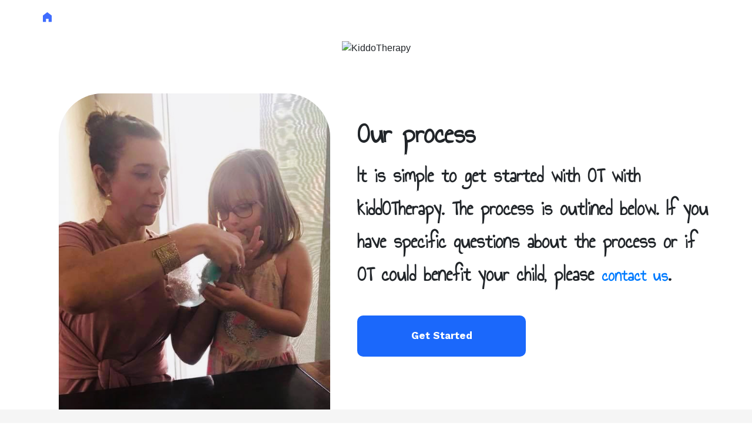

--- FILE ---
content_type: text/html; charset=UTF-8
request_url: https://kiddotherapy.com/process/
body_size: 7434
content:
<!DOCTYPE html>
<html lang="en-US" class="no-js no-svg">
<head>
    <meta charset="UTF-8">
    <meta name="viewport" content="width=device-width, initial-scale=1">
    <link rel="profile" href="http://gmpg.org/xfn/11">
    <title>Process &#8211; kiddOTherapy</title>
<meta name='robots' content='max-image-preview:large' />
	<style>img:is([sizes="auto" i], [sizes^="auto," i]) { contain-intrinsic-size: 3000px 1500px }</style>
	<link rel="alternate" type="application/rss+xml" title="kiddOTherapy &raquo; Feed" href="https://kiddotherapy.com/feed/" />
<link rel="alternate" type="application/rss+xml" title="kiddOTherapy &raquo; Comments Feed" href="https://kiddotherapy.com/comments/feed/" />
<script type="text/javascript">
/* <![CDATA[ */
window._wpemojiSettings = {"baseUrl":"https:\/\/s.w.org\/images\/core\/emoji\/16.0.1\/72x72\/","ext":".png","svgUrl":"https:\/\/s.w.org\/images\/core\/emoji\/16.0.1\/svg\/","svgExt":".svg","source":{"concatemoji":"https:\/\/kiddotherapy.com\/wp-includes\/js\/wp-emoji-release.min.js?ver=6.8.3"}};
/*! This file is auto-generated */
!function(s,n){var o,i,e;function c(e){try{var t={supportTests:e,timestamp:(new Date).valueOf()};sessionStorage.setItem(o,JSON.stringify(t))}catch(e){}}function p(e,t,n){e.clearRect(0,0,e.canvas.width,e.canvas.height),e.fillText(t,0,0);var t=new Uint32Array(e.getImageData(0,0,e.canvas.width,e.canvas.height).data),a=(e.clearRect(0,0,e.canvas.width,e.canvas.height),e.fillText(n,0,0),new Uint32Array(e.getImageData(0,0,e.canvas.width,e.canvas.height).data));return t.every(function(e,t){return e===a[t]})}function u(e,t){e.clearRect(0,0,e.canvas.width,e.canvas.height),e.fillText(t,0,0);for(var n=e.getImageData(16,16,1,1),a=0;a<n.data.length;a++)if(0!==n.data[a])return!1;return!0}function f(e,t,n,a){switch(t){case"flag":return n(e,"\ud83c\udff3\ufe0f\u200d\u26a7\ufe0f","\ud83c\udff3\ufe0f\u200b\u26a7\ufe0f")?!1:!n(e,"\ud83c\udde8\ud83c\uddf6","\ud83c\udde8\u200b\ud83c\uddf6")&&!n(e,"\ud83c\udff4\udb40\udc67\udb40\udc62\udb40\udc65\udb40\udc6e\udb40\udc67\udb40\udc7f","\ud83c\udff4\u200b\udb40\udc67\u200b\udb40\udc62\u200b\udb40\udc65\u200b\udb40\udc6e\u200b\udb40\udc67\u200b\udb40\udc7f");case"emoji":return!a(e,"\ud83e\udedf")}return!1}function g(e,t,n,a){var r="undefined"!=typeof WorkerGlobalScope&&self instanceof WorkerGlobalScope?new OffscreenCanvas(300,150):s.createElement("canvas"),o=r.getContext("2d",{willReadFrequently:!0}),i=(o.textBaseline="top",o.font="600 32px Arial",{});return e.forEach(function(e){i[e]=t(o,e,n,a)}),i}function t(e){var t=s.createElement("script");t.src=e,t.defer=!0,s.head.appendChild(t)}"undefined"!=typeof Promise&&(o="wpEmojiSettingsSupports",i=["flag","emoji"],n.supports={everything:!0,everythingExceptFlag:!0},e=new Promise(function(e){s.addEventListener("DOMContentLoaded",e,{once:!0})}),new Promise(function(t){var n=function(){try{var e=JSON.parse(sessionStorage.getItem(o));if("object"==typeof e&&"number"==typeof e.timestamp&&(new Date).valueOf()<e.timestamp+604800&&"object"==typeof e.supportTests)return e.supportTests}catch(e){}return null}();if(!n){if("undefined"!=typeof Worker&&"undefined"!=typeof OffscreenCanvas&&"undefined"!=typeof URL&&URL.createObjectURL&&"undefined"!=typeof Blob)try{var e="postMessage("+g.toString()+"("+[JSON.stringify(i),f.toString(),p.toString(),u.toString()].join(",")+"));",a=new Blob([e],{type:"text/javascript"}),r=new Worker(URL.createObjectURL(a),{name:"wpTestEmojiSupports"});return void(r.onmessage=function(e){c(n=e.data),r.terminate(),t(n)})}catch(e){}c(n=g(i,f,p,u))}t(n)}).then(function(e){for(var t in e)n.supports[t]=e[t],n.supports.everything=n.supports.everything&&n.supports[t],"flag"!==t&&(n.supports.everythingExceptFlag=n.supports.everythingExceptFlag&&n.supports[t]);n.supports.everythingExceptFlag=n.supports.everythingExceptFlag&&!n.supports.flag,n.DOMReady=!1,n.readyCallback=function(){n.DOMReady=!0}}).then(function(){return e}).then(function(){var e;n.supports.everything||(n.readyCallback(),(e=n.source||{}).concatemoji?t(e.concatemoji):e.wpemoji&&e.twemoji&&(t(e.twemoji),t(e.wpemoji)))}))}((window,document),window._wpemojiSettings);
/* ]]> */
</script>
<link rel='stylesheet' id='op3-frontend-stylesheet-css' href='https://kiddotherapy.com/wp-content/plugins/op-builder/public/assets/cache/page-114.css?ver=6f9a6f61d174cadf15add3efaedc16ae' type='text/css' media='all' />
<script type="text/javascript" src="https://kiddotherapy.com/wp-includes/js/jquery/jquery.min.js?ver=3.7.1" id="jquery-core-js"></script>
<script type="text/javascript" src="https://kiddotherapy.com/wp-includes/js/jquery/jquery-migrate.min.js?ver=3.4.1" id="jquery-migrate-js"></script>
<link rel="https://api.w.org/" href="https://kiddotherapy.com/wp-json/" /><link rel="alternate" title="JSON" type="application/json" href="https://kiddotherapy.com/wp-json/wp/v2/pages/114" /><link rel="EditURI" type="application/rsd+xml" title="RSD" href="https://kiddotherapy.com/xmlrpc.php?rsd" />
<link rel="canonical" href="https://kiddotherapy.com/process/" />
<link rel='shortlink' href='https://kiddotherapy.com/?p=114' />
<link rel="alternate" title="oEmbed (JSON)" type="application/json+oembed" href="https://kiddotherapy.com/wp-json/oembed/1.0/embed?url=https%3A%2F%2Fkiddotherapy.com%2Fprocess%2F" />
<link rel="alternate" title="oEmbed (XML)" type="text/xml+oembed" href="https://kiddotherapy.com/wp-json/oembed/1.0/embed?url=https%3A%2F%2Fkiddotherapy.com%2Fprocess%2F&#038;format=xml" />
<style type="text/css">.recentcomments a{display:inline !important;padding:0 !important;margin:0 !important;}</style>
<!-- start page description by OptimizeBuilder -->
<meta property="og:description" content="Kiddotherapy Our processIt is simple to get started with OT with kiddOTherapy. The process is outlined below. If you have specific questions about the process or if OT could benefit your child, please&nbsp;contact us.Get StartedSub TextStep 1: InsuranceStep 1Verify insurance or payment of services&nbsp;Learn MoreSub textStep 2: Referral from your doctor&nbsp;Step 1Fax to 650-560-2530&nbsp;Most insurance plans require this and if&hellip;"/>
<!-- end page description by OptimizeBuilder -->

<link rel="stylesheet" href="https://fonts.googleapis.com/css?family=Annie+Use+Your+Telescope|Work+Sans:400,700" />

<link rel="icon" href="https://kiddotherapy.com/wp-content/uploads/2020/12/cropped-kiddofavicon-32x32.png" sizes="32x32" />
<link rel="icon" href="https://kiddotherapy.com/wp-content/uploads/2020/12/cropped-kiddofavicon-192x192.png" sizes="192x192" />
<link rel="apple-touch-icon" href="https://kiddotherapy.com/wp-content/uploads/2020/12/cropped-kiddofavicon-180x180.png" />
<meta name="msapplication-TileImage" content="https://kiddotherapy.com/wp-content/uploads/2020/12/cropped-kiddofavicon-270x270.png" />
<style id="op3-custom-css"></style></head>

<body class="wp-singular page-template page-template-op_builder_blank page page-id-114 wp-theme-op-smart-theme3 op-navbar-fixed">

<div id="op3-designer-element" >
<div data-op3-children="4"><div id="op3-element-HxCL28pe" class="op3-element " data-op3-uuid="HxCL28pe" data-op3-gid="" data-op3-element-type="section" data-op3-element-spec="" data-op3-element-caption="Section #ETegcOjx" data-op3-code-before="" data-op3-code-after="" data-op-visibility-hidden="0" data-op-element-hidden="0" data-op3-style-id="" data-op3-has-children="1"><div data-op3-element-container data-op-animation-trigger="none" data-op-animation-style="" data-op-animation-loop="0" data-op-timer-minutes="0" data-op-timer-seconds="0" data-op3-sticky="0" data-op3-sticky-active-desktop="1" data-op3-sticky-active-tablet="1" data-op3-sticky-active-mobile="0" data-op3-sticky-top-desktop="0px" data-op3-sticky-top-tablet="0px" data-op3-sticky-top-mobile="0px" data-op3-sticky-until="0" data-op3-sticky-until-element=""><div data-op3-border><div data-op3-background="base"></div><div data-op3-background="image"></div><div data-op3-background="video" data-op3-src="" data-op3-video-source="embed" data-op3-video-url-youtube="" data-op3-video-url-vimeo="" data-op3-video-url-wistia="" data-op3-video-url-selfhosted="" data-op3-video-url-uploaded="" data-op3-video-autoplay="1" data-op3-video-mute="1" data-op3-video-loop="1" data-op3-video-controls="0" data-op3-video-modest-branding="1" data-op3-video-related="0" data-op3-video-color="#00adef" data-op3-video-background="1" data-op3-video-byline="0" data-op3-video-portrait="0" data-op3-video-title="0" data-op3-video-speed="0" data-op3-video-start-time="00:00" data-op3-show-on-mobile="1"><div data-op3-code data-op3-aspect-ratio="16:9"></div></div><div data-op3-background="overlay"></div><div data-op3-background="separatorTop"></div><div data-op3-background="separatorBottom"></div></div><div data-op3-children="1"><div id="op3-element-RbhZbIJu" class="op3-element " data-op3-uuid="RbhZbIJu" data-op3-gid="" data-op3-element-type="row" data-op3-element-spec="" data-op3-element-caption="Row #gkr0jEIS" data-op3-code-before="" data-op3-code-after="" data-op-visibility-hidden="0" data-op-element-hidden="0" data-op3-style-id="" data-op3-has-children="1"><div data-op3-element-container data-op-animation-trigger="none" data-op-animation-style="" data-op-animation-loop="0" data-op-timer-minutes="0" data-op-timer-seconds="0" data-op3-sticky="0" data-op3-sticky-active-desktop="1" data-op3-sticky-active-tablet="1" data-op3-sticky-active-mobile="0" data-op3-sticky-top-desktop="0px" data-op3-sticky-top-tablet="0px" data-op3-sticky-top-mobile="0px" data-op3-sticky-until="0" data-op3-sticky-until-element=""><div data-op3-border><div data-op3-background="base"></div><div data-op3-background="image"></div><div data-op3-background="overlay"></div><div data-op3-background="separatorTop"></div><div data-op3-background="separatorBottom"></div></div><div data-op3-children="1" data-op3-stack-columns-desktop="0" data-op3-stack-columns-desktop-reverse="0" data-op3-stack-columns-tablet="0" data-op3-stack-columns-tablet-reverse="0" data-op3-stack-columns-mobile="1" data-op3-stack-columns-mobile-reverse="0" data-op3-wrap-columns-desktop="0" data-op3-wrap-columns-tablet="0" data-op3-wrap-columns-mobile="0"><div id="op3-element-nF5hUOJ2" class="op3-element " data-op3-uuid="nF5hUOJ2" data-op3-gid="" data-op3-element-type="column" data-op3-element-spec="" data-op3-element-caption="Column #kjOJh3WM" data-op3-code-before="" data-op3-code-after="" data-op-visibility-hidden="0" data-op-element-hidden="0" data-op3-style-id="" data-op3-has-children="1"><div class="op3-column-content op3-background-parent" data-op-animation-trigger="none" data-op-animation-style="" data-op-animation-loop="0" data-op-timer-minutes="0" data-op-timer-seconds="0"><div data-op3-element-container><div data-op3-border><div data-op3-background="base"></div><div data-op3-background="image"></div><div data-op3-background="overlay"></div></div><div data-op3-children="1"><div id="op3-element-S0aMe9fo" class="op3-element " data-op3-uuid="S0aMe9fo" data-op3-gid="" data-op3-element-type="icon" data-op3-element-spec="" data-op3-element-caption="Icon #EondzuWl" data-op3-code-before="" data-op3-code-after="" data-op-visibility-hidden="0" data-op-element-hidden="0" data-op3-style-id="" data-op3-has-children="0"><a class="op3-link op3-background-ancestor" href="https://kiddotherapy.com/" target="_self"  data-op-action="link" data-op-popoverlay-trigger="none" data-op-select-funnel-step="" data-op-animation-trigger="none" data-op-animation-style="" data-op-animation-loop="0" data-op-timer-minutes="0" data-op-timer-seconds="0" data-op3-smooth-scroll="0"><div class="op3-icon-container" data-op3-iconframe="none" data-op3-iconshape="square" data-op3-icon="op3-icon-home-minimal-2"><i class="op3-icon op3-icon-home-minimal-2" data-op3-icon="op3-icon-home-minimal-2"></i></div></a></div></div></div></div></div></div></div></div></div></div></div><div id="op3-element-WgDAUIQC" class="op3-element " data-op3-uuid="WgDAUIQC" data-op3-gid="" data-op3-element-type="section" data-op3-element-spec="" data-op3-element-caption="Section #WgDAUIQC" data-op3-code-before="" data-op3-code-after="" data-op-visibility-hidden="0" data-op-element-hidden="0" data-op3-style-id="" data-op3-has-children="1"><div data-op3-element-container data-op-animation-trigger="none" data-op-animation-style="" data-op-animation-loop="0" data-op-timer-minutes="0" data-op-timer-seconds="0" data-op3-sticky="0" data-op3-sticky-active-desktop="1" data-op3-sticky-active-tablet="1" data-op3-sticky-active-mobile="0" data-op3-sticky-top-desktop="0" data-op3-sticky-top-tablet="0" data-op3-sticky-top-mobile="0" data-op3-sticky-until="0" data-op3-sticky-until-element=""><div data-op3-border><div data-op3-background="base"></div><div data-op3-background="image"></div><div data-op3-background="video" data-op3-src="" data-op3-video-source="embed" data-op3-video-url-youtube="" data-op3-video-url-vimeo="" data-op3-video-url-wistia="" data-op3-video-url-selfhosted="" data-op3-video-url-uploaded="" data-op3-video-autoplay="1" data-op3-video-mute="1" data-op3-video-loop="1" data-op3-video-controls="0" data-op3-video-modest-branding="1" data-op3-video-related="0" data-op3-video-color="#00adef" data-op3-video-background="1" data-op3-video-byline="0" data-op3-video-portrait="0" data-op3-video-title="0" data-op3-video-speed="0" data-op3-video-start-time="00:00" data-op3-show-on-mobile="1"><div data-op3-code data-op3-aspect-ratio="16:9"></div></div><div data-op3-background="overlay"></div><div data-op3-background="separatorTop"></div><div data-op3-background="separatorBottom"></div></div><div data-op3-children="2"><div id="op3-element-PXj6bzqa" class="op3-element " data-op3-uuid="PXj6bzqa" data-op3-gid="" data-op3-element-type="row" data-op3-element-spec="" data-op3-element-caption="Row #PXj6bzqa" data-op3-code-before="" data-op3-code-after="" data-op-visibility-hidden="0" data-op-element-hidden="0" data-op3-style-id="" data-op3-has-children="1"><div data-op3-element-container data-op-animation-trigger="none" data-op-animation-style="" data-op-animation-loop="0" data-op-timer-minutes="0" data-op-timer-seconds="0" data-op3-sticky="0" data-op3-sticky-active-desktop="1" data-op3-sticky-active-tablet="1" data-op3-sticky-active-mobile="0" data-op3-sticky-top-desktop="0" data-op3-sticky-top-tablet="0" data-op3-sticky-top-mobile="0" data-op3-sticky-until="0" data-op3-sticky-until-element=""><div data-op3-border><div data-op3-background="base"></div><div data-op3-background="image"></div><div data-op3-background="overlay"></div><div data-op3-background="separatorTop"></div><div data-op3-background="separatorBottom"></div></div><div data-op3-children="1" data-op3-stack-columns-desktop="0" data-op3-stack-columns-desktop-reverse="0" data-op3-stack-columns-tablet="0" data-op3-stack-columns-tablet-reverse="0" data-op3-stack-columns-mobile="1" data-op3-stack-columns-mobile-reverse="0" data-op3-wrap-columns-desktop="0" data-op3-wrap-columns-tablet="0" data-op3-wrap-columns-mobile="0"><div id="op3-element-caQ4wT4f" class="op3-element " data-op3-uuid="caQ4wT4f" data-op3-gid="" data-op3-element-type="column" data-op3-element-spec="" data-op3-element-caption="Column #caQ4wT4f" data-op3-code-before="" data-op3-code-after="" data-op-visibility-hidden="0" data-op-element-hidden="0" data-op3-style-id="" data-op3-has-children="1"><div class="op3-column-content op3-background-parent" data-op-animation-trigger="none" data-op-animation-style="" data-op-animation-loop="0" data-op-timer-minutes="0" data-op-timer-seconds="0"><div data-op3-element-container><div data-op3-border><div data-op3-background="base"></div><div data-op3-background="image"></div><div data-op3-background="overlay"></div></div><div data-op3-children="1"><div id="op3-element-PVFxEAoW" class="op3-element " data-op3-uuid="PVFxEAoW" data-op3-gid="" data-op3-element-type="customhtml" data-op3-element-spec="" data-op3-element-caption="Custom HTML #PVFxEAoW" data-op3-code-before="" data-op3-code-after="" data-op-visibility-hidden="0" data-op-element-hidden="0" data-op3-style-id="" data-op3-has-children="0"><div class="op3-custom-html-wrapper" data-op-animation-trigger="none" data-op-animation-style="" data-op-animation-loop="0" data-op-timer-minutes="0" data-op-timer-seconds="0"><div data-op3-code-html><meta charset="UTF-8">
<title>Kiddotherapy</title>

<center>

<img fetchpriority="high" decoding="async" src="https://secureservercdn.net/104.238.68.196/th3.3ea.myftpupload.com/wp-content/uploads/2020/10/KOT_Blue-01-1-MenuLINK.png" alt="KiddoTherapy" width="1000" height="259" usemap="#Map">	
<map name="Map">
  <area shape="poly" coords="313,114,292,93,276,82,266,68,273,56,284,52,297,60,311,82,318,111,313,114" href="https://kiddotherapy.com/faqs/" target="_self" alt="FAQs">
  <area shape="poly" coords="337,87,332,70,333,41,337,14,346,1,356,1,362,12,358,45,350,76,337,87" href="https://kiddotherapy.com/team/" target="_self" alt="Teams">
  <area shape="poly" coords="365,92,377,83,388,65,398,39,403,17,400,1,390,1,373,23,363,63,361,84,365,92" href="https://kiddotherapy.com/process/" target="_self" alt="Process">
  <area shape="poly" coords="387,98,392,76,413,35,425,38,415,72,393,102,387,99" href="https://kiddotherapy.com/forms/" target="_self" alt="Forms">
  <area shape="poly" coords="406,106,424,76,437,66,446,77,413,110" href="https://kiddotherapy.com/call-us/" target="_self" alt="Call Us">
</map>

	</center>
</div></div></div></div></div></div></div></div></div></div><div id="op3-element-AEF88X8K" class="op3-element " data-op3-uuid="AEF88X8K" data-op3-gid="" data-op3-element-type="row" data-op3-element-spec="" data-op3-element-caption="Row #AEF88X8K" data-op3-code-before="" data-op3-code-after="" data-op-visibility-hidden="0" data-op-element-hidden="0" data-op3-style-id="" data-op3-has-children="1"><div data-op3-element-container data-op-animation-trigger="none" data-op-animation-style="" data-op-animation-loop="0" data-op-timer-minutes="0" data-op-timer-seconds="0" data-op3-sticky="0" data-op3-sticky-active-desktop="1" data-op3-sticky-active-tablet="1" data-op3-sticky-active-mobile="0" data-op3-sticky-top-desktop="0" data-op3-sticky-top-tablet="0" data-op3-sticky-top-mobile="0" data-op3-sticky-until="0" data-op3-sticky-until-element=""><div data-op3-border><div data-op3-background="base"></div><div data-op3-background="image"></div><div data-op3-background="overlay"></div><div data-op3-background="separatorTop"></div><div data-op3-background="separatorBottom"></div></div><div data-op3-children="2" data-op3-stack-columns-desktop="0" data-op3-stack-columns-desktop-reverse="0" data-op3-stack-columns-tablet="0" data-op3-stack-columns-tablet-reverse="0" data-op3-stack-columns-mobile="1" data-op3-stack-columns-mobile-reverse="0" data-op3-wrap-columns-desktop="0" data-op3-wrap-columns-tablet="0" data-op3-wrap-columns-mobile="0"><div id="op3-element-y6PK0abY" class="op3-element " data-op3-uuid="y6PK0abY" data-op3-gid="" data-op3-element-type="column" data-op3-element-spec="" data-op3-element-caption="Column #y6PK0abY" data-op3-code-before="" data-op3-code-after="" data-op-visibility-hidden="0" data-op-element-hidden="0" data-op3-style-id="" data-op3-has-children="0"><div class="op3-column-content op3-background-parent" data-op-animation-trigger="none" data-op-animation-style="" data-op-animation-loop="0" data-op-timer-minutes="0" data-op-timer-seconds="0"><div data-op3-element-container><div data-op3-border><div data-op3-background="base"></div><div data-op3-background="image"></div><div data-op3-background="overlay"></div></div><div data-op3-children="0"></div></div></div></div><div id="op3-element-2mRVvt8x" class="op3-element " data-op3-uuid="2mRVvt8x" data-op3-gid="" data-op3-element-type="column" data-op3-element-spec="" data-op3-element-caption="Column #2mRVvt8x" data-op3-code-before="" data-op3-code-after="" data-op-visibility-hidden="0" data-op-element-hidden="0" data-op3-style-id="" data-op3-has-children="1"><div class="op3-column-content op3-background-parent" data-op-animation-trigger="none" data-op-animation-style="" data-op-animation-loop="0" data-op-timer-minutes="0" data-op-timer-seconds="0"><div data-op3-element-container><div data-op3-border><div data-op3-background="base"></div><div data-op3-background="image"></div><div data-op3-background="overlay"></div></div><div data-op3-children="3"><div id="op3-element-2UPvFBit" class="op3-element " data-op3-uuid="2UPvFBit" data-op3-gid="" data-op3-element-type="headline" data-op3-element-spec="" data-op3-element-caption="Headline #2UPvFBit" data-op3-code-before="" data-op3-code-after="" data-op-visibility-hidden="0" data-op-element-hidden="0" data-op3-style-id="" data-op3-has-children="0"><div class="op3-headline-wrapper" data-op-animation-trigger="none" data-op-animation-style="" data-op-animation-loop="0" data-op-timer-minutes="0" data-op-timer-seconds="0"><div data-op3-contenteditable><h2>Our process</h2></div></div></div><div id="op3-element-XweeWs3T" class="op3-element " data-op3-uuid="XweeWs3T" data-op3-gid="" data-op3-element-type="text" data-op3-element-spec="" data-op3-element-caption="Text Editor #XweeWs3T" data-op3-code-before="" data-op3-code-after="" data-op-visibility-hidden="0" data-op-element-hidden="0" data-op3-style-id="" data-op3-has-children="0"><div class="op3-text-wrapper" data-op-animation-trigger="none" data-op-animation-style="" data-op-animation-loop="0" data-op-timer-minutes="0" data-op-timer-seconds="0"><div data-op3-contenteditable><p>It is simple to get started with OT with kiddOTherapy. The process is outlined below. If you have specific questions about the process or if OT could benefit your child, please&nbsp;<span style="background-color: rgb(255, 255, 255); font-size: 29px;"><b><a href="https://kiddotherapy.com/call-us/">contact us</a></b></span>.</p></div></div></div><div id="op3-element-mAr4FPcF" class="op3-element " data-op3-uuid="mAr4FPcF" data-op3-gid="" data-op3-element-type="button" data-op3-element-spec="" data-op3-element-caption="Button #mAr4FPcF" data-op3-code-before="" data-op3-code-after="" data-op-visibility-hidden="0" data-op-element-hidden="0" data-op3-style-id="" data-op3-has-children="0"><a href="https://kiddotherapy.com/forms/" class="op3-background-ancestor" target="_self"  data-op-action="link" data-op-popoverlay-trigger="none" data-op-select-funnel-step="" data-op-animation-trigger="none" data-op-animation-style="" data-op-animation-loop="0" data-op-timer-minutes="0" data-op-timer-seconds="0" data-op3-smooth-scroll=""><div data-op3-background="overlay"></div><div data-op3-border></div><div class="op3-text-container"><i class="op3-icon op3-icon-small-right" data-op3-icon="op3-icon-small-right"></i><span class="op3-divider"></span><div class="op3-text" data-op3-contenteditable><div>Get Started</div></div></div><div class="op3-subtext op3-html2" data-op3-contenteditable><div>Sub Text</div></div></a></div></div></div></div></div></div></div></div></div></div></div><div id="op3-element-7GX8d7y3" class="op3-element " data-op3-uuid="7GX8d7y3" data-op3-gid="" data-op3-element-type="section" data-op3-element-spec="" data-op3-element-caption="Section #7GX8d7y3" data-op3-code-before="" data-op3-code-after="" data-op-visibility-hidden="0" data-op-element-hidden="0" data-op3-style-id="" data-op3-has-children="1"><div data-op3-element-container data-op-animation-trigger="none" data-op-animation-style="" data-op-animation-loop="0" data-op-timer-minutes="0" data-op-timer-seconds="0" data-op3-sticky="0" data-op3-sticky-active-desktop="1" data-op3-sticky-active-tablet="1" data-op3-sticky-active-mobile="0" data-op3-sticky-top-desktop="0" data-op3-sticky-top-tablet="0" data-op3-sticky-top-mobile="0" data-op3-sticky-until="0" data-op3-sticky-until-element=""><div data-op3-border><div data-op3-background="base"></div><div data-op3-background="image"></div><div data-op3-background="video" data-op3-src="" data-op3-video-source="embed" data-op3-video-url-youtube="" data-op3-video-url-vimeo="" data-op3-video-url-wistia="" data-op3-video-url-selfhosted="" data-op3-video-url-uploaded="" data-op3-video-autoplay="1" data-op3-video-mute="1" data-op3-video-loop="1" data-op3-video-controls="0" data-op3-video-modest-branding="1" data-op3-video-related="0" data-op3-video-color="#00adef" data-op3-video-background="1" data-op3-video-byline="0" data-op3-video-portrait="0" data-op3-video-title="0" data-op3-video-speed="0" data-op3-video-start-time="00:00" data-op3-show-on-mobile="1"><div data-op3-code data-op3-aspect-ratio="16:9"></div></div><div data-op3-background="overlay"></div><div data-op3-background="separatorTop"></div><div data-op3-background="separatorBottom"></div></div><div data-op3-children="1"><div id="op3-element-BOkcn3Ft" class="op3-element " data-op3-uuid="BOkcn3Ft" data-op3-gid="" data-op3-element-type="featureblock" data-op3-element-spec="" data-op3-element-caption="Feature Block #BOkcn3Ft" data-op3-code-before="" data-op3-code-after="" data-op-visibility-hidden="0" data-op-element-hidden="0" data-op3-style-id="" data-op3-has-children="1"><div data-op3-element-container data-op-animation-trigger="none" data-op-animation-style="" data-op-animation-loop="0" data-op-timer-minutes="0" data-op-timer-seconds="0"><div data-op3-border><div data-op3-background="base"></div><div data-op3-background="image"></div><div data-op3-background="overlay"></div></div><div data-op3-children="6" data-op3-stack-columns-desktop="0" data-op3-stack-columns-desktop-reverse="0" data-op3-stack-columns-tablet="0" data-op3-stack-columns-tablet-reverse="0" data-op3-stack-columns-mobile="1" data-op3-stack-columns-mobile-reverse="0" data-op3-wrap-columns-desktop="0" data-op3-wrap-columns-tablet="0" data-op3-wrap-columns-mobile="0" data-op3-block-display-media="icon" data-op3-block-display-title="1" data-op3-block-display-subtitle="0" data-op3-block-display-text="1" data-op3-block-display-button="0" data-op3-block-layout-desktop="8" data-op3-block-layout-tablet="null" data-op3-block-layout-mobile="2"><div id="op3-element-Cn2ShXcU" class="op3-element " data-op3-uuid="Cn2ShXcU" data-op3-gid="" data-op3-element-type="featureblockitem" data-op3-element-spec="" data-op3-element-caption="Feature Block Item #Cn2ShXcU" data-op3-code-before="" data-op3-code-after="" data-op-visibility-hidden="0" data-op-element-hidden="0" data-op3-style-id="" data-op3-has-children="1"><div class="op3-column-content op3-background-parent" data-op-animation-trigger="none" data-op-animation-style="" data-op-animation-loop="0" data-op-timer-minutes="0" data-op-timer-seconds="0"><div data-op3-element-container><div data-op3-border><div data-op3-background="base"></div><div data-op3-background="image"></div><div data-op3-background="overlay"></div></div><div data-op3-children="6"><div id="op3-element-fXtGrunl" class="op3-element " data-op3-uuid="fXtGrunl" data-op3-gid="" data-op3-element-type="image" data-op3-element-spec="image" data-op3-element-caption="Image #fXtGrunl" data-op3-code-before="" data-op3-code-after="" data-op-visibility-hidden="0" data-op-element-hidden="0" data-op3-style-id="" data-op3-has-children="0"><figure class="op3-background-ancestor" data-op-animation-trigger="none" data-op-animation-style="" data-op-animation-loop="0" data-op-timer-minutes="0" data-op-timer-seconds="0"><a  target="_self"  data-op-action="link" data-op-popoverlay-trigger="none" data-op-select-funnel-step="" data-op3-smooth-scroll=""><div class="op3-image-overlay-container"><div data-op3-background="overlay"></div></div></a></figure></div><div id="op3-element-l2qKWQbd" class="op3-element " data-op3-uuid="l2qKWQbd" data-op3-gid="" data-op3-element-type="icon" data-op3-element-spec="icon" data-op3-element-caption="Icon #l2qKWQbd" data-op3-code-before="" data-op3-code-after="" data-op-visibility-hidden="0" data-op-element-hidden="0" data-op3-style-id="" data-op3-has-children="0"><a class="op3-link op3-background-ancestor"  target="_self"  data-op-action="" data-op-popoverlay-trigger="" data-op-select-funnel-step="" data-op-animation-trigger="none" data-op-animation-style="" data-op-animation-loop="0" data-op-timer-minutes="0" data-op-timer-seconds="0" data-op3-smooth-scroll=""><div class="op3-icon-container" data-op3-iconframe="filled" data-op3-iconshape="circle" data-op3-icon="op3-icon-security-1"><i class="op3-icon op3-icon-security-1" data-op3-icon="op3-icon-security-1"></i></div></a></div><div id="op3-element-CPnxyF2N" class="op3-element " data-op3-uuid="CPnxyF2N" data-op3-gid="" data-op3-element-type="headline" data-op3-element-spec="title" data-op3-element-caption="Headline #CPnxyF2N" data-op3-code-before="" data-op3-code-after="" data-op-visibility-hidden="0" data-op-element-hidden="0" data-op3-style-id="" data-op3-has-children="0"><div class="op3-headline-wrapper" data-op-animation-trigger="none" data-op-animation-style="" data-op-animation-loop="0" data-op-timer-minutes="0" data-op-timer-seconds="0"><div data-op3-contenteditable><h4>Step 1: Insurance</h4></div></div></div><div id="op3-element-YMt62OwL" class="op3-element " data-op3-uuid="YMt62OwL" data-op3-gid="" data-op3-element-type="headline" data-op3-element-spec="subtitle" data-op3-element-caption="Headline #YMt62OwL" data-op3-code-before="" data-op3-code-after="" data-op-visibility-hidden="0" data-op-element-hidden="0" data-op3-style-id="" data-op3-has-children="0"><div class="op3-headline-wrapper" data-op-animation-trigger="none" data-op-animation-style="" data-op-animation-loop="0" data-op-timer-minutes="0" data-op-timer-seconds="0"><div data-op3-contenteditable><h5>Step 1</h5></div></div></div><div id="op3-element-g8jBnul4" class="op3-element " data-op3-uuid="g8jBnul4" data-op3-gid="" data-op3-element-type="text" data-op3-element-spec="text" data-op3-element-caption="Text Editor #g8jBnul4" data-op3-code-before="" data-op3-code-after="" data-op-visibility-hidden="0" data-op-element-hidden="0" data-op3-style-id="" data-op3-has-children="0"><div class="op3-text-wrapper" data-op-animation-trigger="none" data-op-animation-style="" data-op-animation-loop="0" data-op-timer-minutes="0" data-op-timer-seconds="0"><div data-op3-contenteditable><p><span style="font-size: 18px; background-color: initial;">Verify insurance or payment of services&nbsp;</span></p></div></div></div><div id="op3-element-tkqaBa6L" class="op3-element " data-op3-uuid="tkqaBa6L" data-op3-gid="" data-op3-element-type="button" data-op3-element-spec="button" data-op3-element-caption="Button #tkqaBa6L" data-op3-code-before="" data-op3-code-after="" data-op-visibility-hidden="0" data-op-element-hidden="0" data-op3-style-id="" data-op3-has-children="0"><a href="#" class="op3-background-ancestor" target="_self"  data-op-action="link" data-op-popoverlay-trigger="none" data-op-select-funnel-step="" data-op-animation-trigger="none" data-op-animation-style="" data-op-animation-loop="0" data-op-timer-minutes="0" data-op-timer-seconds="0" data-op3-smooth-scroll=""><div data-op3-background="overlay"></div><div data-op3-border></div><div class="op3-text-container"><i class="op3-icon op3-icon-check-simple-2" data-op3-icon="op3-icon-check-simple-2"></i><span class="op3-divider"></span><div class="op3-text" data-op3-contenteditable><div>Learn More</div></div></div><div class="op3-subtext op3-html2" data-op3-contenteditable><div>Sub text</div></div></a></div></div></div></div></div><div id="op3-element-LcFhqzBC" class="op3-element " data-op3-uuid="LcFhqzBC" data-op3-gid="" data-op3-element-type="featureblockitem" data-op3-element-spec="" data-op3-element-caption="Feature Block Item #LcFhqzBC" data-op3-code-before="" data-op3-code-after="" data-op-visibility-hidden="0" data-op-element-hidden="0" data-op3-style-id="" data-op3-has-children="1"><div class="op3-column-content op3-background-parent" data-op-animation-trigger="none" data-op-animation-style="" data-op-animation-loop="0" data-op-timer-minutes="0" data-op-timer-seconds="0"><div data-op3-element-container><div data-op3-border><div data-op3-background="base"></div><div data-op3-background="image"></div><div data-op3-background="overlay"></div></div><div data-op3-children="6"><div id="op3-element-L7yEIO22" class="op3-element " data-op3-uuid="L7yEIO22" data-op3-gid="" data-op3-element-type="image" data-op3-element-spec="image" data-op3-element-caption="Image #L7yEIO22" data-op3-code-before="" data-op3-code-after="" data-op-visibility-hidden="0" data-op-element-hidden="0" data-op3-style-id="" data-op3-has-children="0"><figure class="op3-background-ancestor" data-op-animation-trigger="none" data-op-animation-style="" data-op-animation-loop="0" data-op-timer-minutes="0" data-op-timer-seconds="0"><a  target="_self"  data-op-action="link" data-op-popoverlay-trigger="none" data-op-select-funnel-step="" data-op3-smooth-scroll=""><div class="op3-image-overlay-container"><div data-op3-background="overlay"></div></div></a></figure></div><div id="op3-element-k5o6crUe" class="op3-element " data-op3-uuid="k5o6crUe" data-op3-gid="" data-op3-element-type="icon" data-op3-element-spec="icon" data-op3-element-caption="Icon #k5o6crUe" data-op3-code-before="" data-op3-code-after="" data-op-visibility-hidden="0" data-op-element-hidden="0" data-op3-style-id="" data-op3-has-children="0"><a class="op3-link op3-background-ancestor"  target="_self"  data-op-action="" data-op-popoverlay-trigger="" data-op-select-funnel-step="" data-op-animation-trigger="none" data-op-animation-style="" data-op-animation-loop="0" data-op-timer-minutes="0" data-op-timer-seconds="0" data-op3-smooth-scroll=""><div class="op3-icon-container" data-op3-iconframe="filled" data-op3-iconshape="circle" data-op3-icon="op3-icon-doctor-2"><i class="op3-icon op3-icon-doctor-2" data-op3-icon="op3-icon-doctor-2"></i></div></a></div><div id="op3-element-CX3GoNWV" class="op3-element " data-op3-uuid="CX3GoNWV" data-op3-gid="" data-op3-element-type="headline" data-op3-element-spec="title" data-op3-element-caption="Headline #CX3GoNWV" data-op3-code-before="" data-op3-code-after="" data-op-visibility-hidden="0" data-op-element-hidden="0" data-op3-style-id="" data-op3-has-children="0"><div class="op3-headline-wrapper" data-op-animation-trigger="none" data-op-animation-style="" data-op-animation-loop="0" data-op-timer-minutes="0" data-op-timer-seconds="0"><div data-op3-contenteditable><h4>Step 2: Referral from your doctor&nbsp;<br></h4></div></div></div><div id="op3-element-tp37BNhR" class="op3-element " data-op3-uuid="tp37BNhR" data-op3-gid="" data-op3-element-type="headline" data-op3-element-spec="subtitle" data-op3-element-caption="Headline #tp37BNhR" data-op3-code-before="" data-op3-code-after="" data-op-visibility-hidden="0" data-op-element-hidden="0" data-op3-style-id="" data-op3-has-children="0"><div class="op3-headline-wrapper" data-op-animation-trigger="none" data-op-animation-style="" data-op-animation-loop="0" data-op-timer-minutes="0" data-op-timer-seconds="0"><div data-op3-contenteditable><h5>Step 1</h5></div></div></div><div id="op3-element-98Li8XiK" class="op3-element " data-op3-uuid="98Li8XiK" data-op3-gid="" data-op3-element-type="text" data-op3-element-spec="text" data-op3-element-caption="Text Editor #98Li8XiK" data-op3-code-before="" data-op3-code-after="" data-op-visibility-hidden="0" data-op-element-hidden="0" data-op3-style-id="" data-op3-has-children="0"><div class="op3-text-wrapper" data-op-animation-trigger="none" data-op-animation-style="" data-op-animation-loop="0" data-op-timer-minutes="0" data-op-timer-seconds="0"><div data-op3-contenteditable><p><span style="background-color: initial;"><b><u>Fax to 650-560-2530</u></b>&nbsp;</span></p><p><span style="background-color: initial;">Most insurance plans require this and if not you can skip to step 3.&nbsp;</span><br></p><ol></ol></div></div></div><div id="op3-element-UreIcZHY" class="op3-element " data-op3-uuid="UreIcZHY" data-op3-gid="" data-op3-element-type="button" data-op3-element-spec="button" data-op3-element-caption="Button #UreIcZHY" data-op3-code-before="" data-op3-code-after="" data-op-visibility-hidden="0" data-op-element-hidden="0" data-op3-style-id="" data-op3-has-children="0"><a href="#" class="op3-background-ancestor" target="_self"  data-op-action="link" data-op-popoverlay-trigger="none" data-op-select-funnel-step="" data-op-animation-trigger="none" data-op-animation-style="" data-op-animation-loop="0" data-op-timer-minutes="0" data-op-timer-seconds="0" data-op3-smooth-scroll=""><div data-op3-background="overlay"></div><div data-op3-border></div><div class="op3-text-container"><i class="op3-icon op3-icon-check-simple-2" data-op3-icon="op3-icon-check-simple-2"></i><span class="op3-divider"></span><div class="op3-text" data-op3-contenteditable><div>Learn More</div></div></div><div class="op3-subtext op3-html2" data-op3-contenteditable><div>Sub text</div></div></a></div></div></div></div></div><div id="op3-element-An9U0SHK" class="op3-element " data-op3-uuid="An9U0SHK" data-op3-gid="" data-op3-element-type="featureblockitem" data-op3-element-spec="" data-op3-element-caption="Feature Block Item #An9U0SHK" data-op3-code-before="" data-op3-code-after="" data-op-visibility-hidden="0" data-op-element-hidden="0" data-op3-style-id="" data-op3-has-children="1"><div class="op3-column-content op3-background-parent" data-op-animation-trigger="none" data-op-animation-style="" data-op-animation-loop="0" data-op-timer-minutes="0" data-op-timer-seconds="0"><div data-op3-element-container><div data-op3-border><div data-op3-background="base"></div><div data-op3-background="image"></div><div data-op3-background="overlay"></div></div><div data-op3-children="6"><div id="op3-element-cLinZdMH" class="op3-element " data-op3-uuid="cLinZdMH" data-op3-gid="" data-op3-element-type="image" data-op3-element-spec="image" data-op3-element-caption="Image #cLinZdMH" data-op3-code-before="" data-op3-code-after="" data-op-visibility-hidden="0" data-op-element-hidden="0" data-op3-style-id="" data-op3-has-children="0"><figure class="op3-background-ancestor" data-op-animation-trigger="none" data-op-animation-style="" data-op-animation-loop="0" data-op-timer-minutes="0" data-op-timer-seconds="0"><a  target="_self"  data-op-action="link" data-op-popoverlay-trigger="none" data-op-select-funnel-step="" data-op3-smooth-scroll=""><div class="op3-image-overlay-container"><div data-op3-background="overlay"></div></div></a></figure></div><div id="op3-element-F6B73f7g" class="op3-element " data-op3-uuid="F6B73f7g" data-op3-gid="" data-op3-element-type="icon" data-op3-element-spec="icon" data-op3-element-caption="Icon #F6B73f7g" data-op3-code-before="" data-op3-code-after="" data-op-visibility-hidden="0" data-op-element-hidden="0" data-op3-style-id="" data-op3-has-children="0"><a class="op3-link op3-background-ancestor"  target="_self"  data-op-action="" data-op-popoverlay-trigger="" data-op-select-funnel-step="" data-op-animation-trigger="none" data-op-animation-style="" data-op-animation-loop="0" data-op-timer-minutes="0" data-op-timer-seconds="0" data-op3-smooth-scroll=""><div class="op3-icon-container" data-op3-iconframe="filled" data-op3-iconshape="circle" data-op3-icon="op3-icon-email-85-1"><i class="op3-icon op3-icon-email-85-1" data-op3-icon="op3-icon-email-85-1"></i></div></a></div><div id="op3-element-zgtGhaNY" class="op3-element " data-op3-uuid="zgtGhaNY" data-op3-gid="" data-op3-element-type="headline" data-op3-element-spec="title" data-op3-element-caption="Headline #zgtGhaNY" data-op3-code-before="" data-op3-code-after="" data-op-visibility-hidden="0" data-op-element-hidden="0" data-op3-style-id="" data-op3-has-children="0"><div class="op3-headline-wrapper" data-op-animation-trigger="none" data-op-animation-style="" data-op-animation-loop="0" data-op-timer-minutes="0" data-op-timer-seconds="0"><div data-op3-contenteditable><h4>Step 3: Intake emails from WebPT and Q Global [if appropriate].&nbsp;<br></h4></div></div></div><div id="op3-element-DQPD4djE" class="op3-element " data-op3-uuid="DQPD4djE" data-op3-gid="" data-op3-element-type="headline" data-op3-element-spec="subtitle" data-op3-element-caption="Headline #DQPD4djE" data-op3-code-before="" data-op3-code-after="" data-op-visibility-hidden="0" data-op-element-hidden="0" data-op3-style-id="" data-op3-has-children="0"><div class="op3-headline-wrapper" data-op-animation-trigger="none" data-op-animation-style="" data-op-animation-loop="0" data-op-timer-minutes="0" data-op-timer-seconds="0"><div data-op3-contenteditable><h5>Step 1</h5></div></div></div><div id="op3-element-aAbnbirn" class="op3-element " data-op3-uuid="aAbnbirn" data-op3-gid="" data-op3-element-type="text" data-op3-element-spec="text" data-op3-element-caption="Text Editor #aAbnbirn" data-op3-code-before="" data-op3-code-after="" data-op-visibility-hidden="0" data-op-element-hidden="0" data-op3-style-id="" data-op3-has-children="0"><div class="op3-text-wrapper" data-op-animation-trigger="none" data-op-animation-style="" data-op-animation-loop="0" data-op-timer-minutes="0" data-op-timer-seconds="0"><div data-op3-contenteditable><p><span style="background-color: initial;">If pursuing telehealth - set up TheraPlatform. If in person, TheraPlatform will not be setup.&nbsp;</span></p></div></div></div><div id="op3-element-be0upzzD" class="op3-element " data-op3-uuid="be0upzzD" data-op3-gid="" data-op3-element-type="button" data-op3-element-spec="button" data-op3-element-caption="Button #be0upzzD" data-op3-code-before="" data-op3-code-after="" data-op-visibility-hidden="0" data-op-element-hidden="0" data-op3-style-id="" data-op3-has-children="0"><a href="#" class="op3-background-ancestor" target="_self"  data-op-action="link" data-op-popoverlay-trigger="none" data-op-select-funnel-step="" data-op-animation-trigger="none" data-op-animation-style="" data-op-animation-loop="0" data-op-timer-minutes="0" data-op-timer-seconds="0" data-op3-smooth-scroll=""><div data-op3-background="overlay"></div><div data-op3-border></div><div class="op3-text-container"><i class="op3-icon op3-icon-check-simple-2" data-op3-icon="op3-icon-check-simple-2"></i><span class="op3-divider"></span><div class="op3-text" data-op3-contenteditable><div>Learn More</div></div></div><div class="op3-subtext op3-html2" data-op3-contenteditable><div>Sub text</div></div></a></div></div></div></div></div><div id="op3-element-zW55kdPw" class="op3-element " data-op3-uuid="zW55kdPw" data-op3-gid="" data-op3-element-type="featureblockitem" data-op3-element-spec="" data-op3-element-caption="Feature Block Item #zW55kdPw" data-op3-code-before="" data-op3-code-after="" data-op-visibility-hidden="0" data-op-element-hidden="0" data-op3-style-id="" data-op3-has-children="1"><div class="op3-column-content op3-background-parent" data-op-animation-trigger="none" data-op-animation-style="" data-op-animation-loop="0" data-op-timer-minutes="0" data-op-timer-seconds="0"><div data-op3-element-container><div data-op3-border><div data-op3-background="base"></div><div data-op3-background="image"></div><div data-op3-background="overlay"></div></div><div data-op3-children="6"><div id="op3-element-gSuP6qtB" class="op3-element " data-op3-uuid="gSuP6qtB" data-op3-gid="" data-op3-element-type="image" data-op3-element-spec="image" data-op3-element-caption="Image #gSuP6qtB" data-op3-code-before="" data-op3-code-after="" data-op-visibility-hidden="0" data-op-element-hidden="0" data-op3-style-id="" data-op3-has-children="0"><figure class="op3-background-ancestor" data-op-animation-trigger="none" data-op-animation-style="" data-op-animation-loop="0" data-op-timer-minutes="0" data-op-timer-seconds="0"><a  target="_self"  data-op-action="link" data-op-popoverlay-trigger="none" data-op-select-funnel-step="" data-op3-smooth-scroll=""><div class="op3-image-overlay-container"><div data-op3-background="overlay"></div></div></a></figure></div><div id="op3-element-XcXkChFq" class="op3-element " data-op3-uuid="XcXkChFq" data-op3-gid="" data-op3-element-type="icon" data-op3-element-spec="icon" data-op3-element-caption="Icon #XcXkChFq" data-op3-code-before="" data-op3-code-after="" data-op-visibility-hidden="0" data-op-element-hidden="0" data-op3-style-id="" data-op3-has-children="0"><a class="op3-link op3-background-ancestor"  target="_self"  data-op-action="" data-op-popoverlay-trigger="" data-op-select-funnel-step="" data-op-animation-trigger="none" data-op-animation-style="" data-op-animation-loop="0" data-op-timer-minutes="0" data-op-timer-seconds="0" data-op3-smooth-scroll=""><div class="op3-icon-container" data-op3-iconframe="filled" data-op3-iconshape="circle" data-op3-icon="op3-icon-pen-01-2-2"><i class="op3-icon op3-icon-pen-01-2-2" data-op3-icon="op3-icon-pen-01-2-2"></i></div></a></div><div id="op3-element-XhSpZPHf" class="op3-element " data-op3-uuid="XhSpZPHf" data-op3-gid="" data-op3-element-type="headline" data-op3-element-spec="title" data-op3-element-caption="Headline #XhSpZPHf" data-op3-code-before="" data-op3-code-after="" data-op-visibility-hidden="0" data-op-element-hidden="0" data-op3-style-id="" data-op3-has-children="0"><div class="op3-headline-wrapper" data-op-animation-trigger="none" data-op-animation-style="" data-op-animation-loop="0" data-op-timer-minutes="0" data-op-timer-seconds="0"><div data-op3-contenteditable><h4>Step 4: Fill out intake forms [located on forms page]<br></h4></div></div></div><div id="op3-element-FAwKUbSz" class="op3-element " data-op3-uuid="FAwKUbSz" data-op3-gid="" data-op3-element-type="headline" data-op3-element-spec="subtitle" data-op3-element-caption="Headline #FAwKUbSz" data-op3-code-before="" data-op3-code-after="" data-op-visibility-hidden="0" data-op-element-hidden="0" data-op3-style-id="" data-op3-has-children="0"><div class="op3-headline-wrapper" data-op-animation-trigger="none" data-op-animation-style="" data-op-animation-loop="0" data-op-timer-minutes="0" data-op-timer-seconds="0"><div data-op3-contenteditable><h5>Step 4</h5></div></div></div><div id="op3-element-fK6IN0pU" class="op3-element " data-op3-uuid="fK6IN0pU" data-op3-gid="" data-op3-element-type="text" data-op3-element-spec="text" data-op3-element-caption="Text Editor #fK6IN0pU" data-op3-code-before="" data-op3-code-after="" data-op-visibility-hidden="0" data-op-element-hidden="0" data-op3-style-id="" data-op3-has-children="0"><div class="op3-text-wrapper" data-op-animation-trigger="none" data-op-animation-style="" data-op-animation-loop="0" data-op-timer-minutes="0" data-op-timer-seconds="0"><div data-op3-contenteditable><p><span style="background-color: initial;">Send forms and documentation from school or other evaluations to </span><a href="mailto:courtney@kiddotherapy.com">courtney@kiddotherapy.com</a></p></div></div></div><div id="op3-element-s8VcZjlg" class="op3-element " data-op3-uuid="s8VcZjlg" data-op3-gid="" data-op3-element-type="button" data-op3-element-spec="button" data-op3-element-caption="Button #s8VcZjlg" data-op3-code-before="" data-op3-code-after="" data-op-visibility-hidden="0" data-op-element-hidden="0" data-op3-style-id="" data-op3-has-children="0"><a href="#" class="op3-background-ancestor" target="_self"  data-op-action="link" data-op-popoverlay-trigger="none" data-op-select-funnel-step="" data-op-animation-trigger="none" data-op-animation-style="" data-op-animation-loop="0" data-op-timer-minutes="0" data-op-timer-seconds="0" data-op3-smooth-scroll=""><div data-op3-background="overlay"></div><div data-op3-border></div><div class="op3-text-container"><i class="op3-icon op3-icon-check-simple-2" data-op3-icon="op3-icon-check-simple-2"></i><span class="op3-divider"></span><div class="op3-text" data-op3-contenteditable><div>Learn More</div></div></div><div class="op3-subtext op3-html2" data-op3-contenteditable><div>Sub text</div></div></a></div></div></div></div></div><div id="op3-element-U0m1bsjO" class="op3-element " data-op3-uuid="U0m1bsjO" data-op3-gid="" data-op3-element-type="featureblockitem" data-op3-element-spec="" data-op3-element-caption="Feature Block Item #U0m1bsjO" data-op3-code-before="" data-op3-code-after="" data-op-visibility-hidden="0" data-op-element-hidden="0" data-op3-style-id="" data-op3-has-children="1"><div class="op3-column-content op3-background-parent" data-op-animation-trigger="none" data-op-animation-style="" data-op-animation-loop="0" data-op-timer-minutes="0" data-op-timer-seconds="0"><div data-op3-element-container><div data-op3-border><div data-op3-background="base"></div><div data-op3-background="image"></div><div data-op3-background="overlay"></div></div><div data-op3-children="6"><div id="op3-element-CG90sfh1" class="op3-element " data-op3-uuid="CG90sfh1" data-op3-gid="" data-op3-element-type="image" data-op3-element-spec="image" data-op3-element-caption="Image #CG90sfh1" data-op3-code-before="" data-op3-code-after="" data-op-visibility-hidden="0" data-op-element-hidden="0" data-op3-style-id="" data-op3-has-children="0"><figure class="op3-background-ancestor" data-op-animation-trigger="none" data-op-animation-style="" data-op-animation-loop="0" data-op-timer-minutes="0" data-op-timer-seconds="0"><a  target="_self"  data-op-action="link" data-op-popoverlay-trigger="none" data-op-select-funnel-step="" data-op3-smooth-scroll=""><div class="op3-image-overlay-container"><div data-op3-background="overlay"></div></div></a></figure></div><div id="op3-element-UKzfedbD" class="op3-element " data-op3-uuid="UKzfedbD" data-op3-gid="" data-op3-element-type="icon" data-op3-element-spec="icon" data-op3-element-caption="Icon #UKzfedbD" data-op3-code-before="" data-op3-code-after="" data-op-visibility-hidden="0" data-op-element-hidden="0" data-op3-style-id="" data-op3-has-children="0"><a class="op3-link op3-background-ancestor"  target="_self"  data-op-action="" data-op-popoverlay-trigger="" data-op-select-funnel-step="" data-op-animation-trigger="none" data-op-animation-style="" data-op-animation-loop="0" data-op-timer-minutes="0" data-op-timer-seconds="0" data-op3-smooth-scroll=""><div class="op3-icon-container" data-op3-iconframe="filled" data-op3-iconshape="circle" data-op3-icon="op3-icon-calendar-grid-61-2"><i class="op3-icon op3-icon-calendar-grid-61-2" data-op3-icon="op3-icon-calendar-grid-61-2"></i></div></a></div><div id="op3-element-WijxZZ1M" class="op3-element " data-op3-uuid="WijxZZ1M" data-op3-gid="" data-op3-element-type="headline" data-op3-element-spec="title" data-op3-element-caption="Headline #WijxZZ1M" data-op3-code-before="" data-op3-code-after="" data-op-visibility-hidden="0" data-op-element-hidden="0" data-op3-style-id="" data-op3-has-children="0"><div class="op3-headline-wrapper" data-op-animation-trigger="none" data-op-animation-style="" data-op-animation-loop="0" data-op-timer-minutes="0" data-op-timer-seconds="0"><div data-op3-contenteditable><h4>Step 5: Schedule evaluation&nbsp;<br></h4></div></div></div><div id="op3-element-w3OTKj0a" class="op3-element " data-op3-uuid="w3OTKj0a" data-op3-gid="" data-op3-element-type="headline" data-op3-element-spec="subtitle" data-op3-element-caption="Headline #w3OTKj0a" data-op3-code-before="" data-op3-code-after="" data-op-visibility-hidden="0" data-op-element-hidden="0" data-op3-style-id="" data-op3-has-children="0"><div class="op3-headline-wrapper" data-op-animation-trigger="none" data-op-animation-style="" data-op-animation-loop="0" data-op-timer-minutes="0" data-op-timer-seconds="0"><div data-op3-contenteditable><h5>Step 4</h5></div></div></div><div id="op3-element-sLcTLpuG" class="op3-element " data-op3-uuid="sLcTLpuG" data-op3-gid="" data-op3-element-type="text" data-op3-element-spec="text" data-op3-element-caption="Text Editor #sLcTLpuG" data-op3-code-before="" data-op3-code-after="" data-op-visibility-hidden="0" data-op-element-hidden="0" data-op3-style-id="" data-op3-has-children="0"><div class="op3-text-wrapper" data-op-animation-trigger="none" data-op-animation-style="" data-op-animation-loop="0" data-op-timer-minutes="0" data-op-timer-seconds="0"><div data-op3-contenteditable><p><span style="background-color: initial;">Courtney will coordinate and accommodate family schedule as best as possible.&nbsp;</span><br></p></div></div></div><div id="op3-element-jZ57G9Xg" class="op3-element " data-op3-uuid="jZ57G9Xg" data-op3-gid="" data-op3-element-type="button" data-op3-element-spec="button" data-op3-element-caption="Button #jZ57G9Xg" data-op3-code-before="" data-op3-code-after="" data-op-visibility-hidden="0" data-op-element-hidden="0" data-op3-style-id="" data-op3-has-children="0"><a href="#" class="op3-background-ancestor" target="_self"  data-op-action="link" data-op-popoverlay-trigger="none" data-op-select-funnel-step="" data-op-animation-trigger="none" data-op-animation-style="" data-op-animation-loop="0" data-op-timer-minutes="0" data-op-timer-seconds="0" data-op3-smooth-scroll=""><div data-op3-background="overlay"></div><div data-op3-border></div><div class="op3-text-container"><i class="op3-icon op3-icon-check-simple-2" data-op3-icon="op3-icon-check-simple-2"></i><span class="op3-divider"></span><div class="op3-text" data-op3-contenteditable><div>Learn More</div></div></div><div class="op3-subtext op3-html2" data-op3-contenteditable><div>Sub text</div></div></a></div></div></div></div></div><div id="op3-element-Mm9kYH7F" class="op3-element " data-op3-uuid="Mm9kYH7F" data-op3-gid="" data-op3-element-type="featureblockitem" data-op3-element-spec="" data-op3-element-caption="Feature Block Item #Mm9kYH7F" data-op3-code-before="" data-op3-code-after="" data-op-visibility-hidden="0" data-op-element-hidden="0" data-op3-style-id="" data-op3-has-children="1"><div class="op3-column-content op3-background-parent" data-op-animation-trigger="none" data-op-animation-style="" data-op-animation-loop="0" data-op-timer-minutes="0" data-op-timer-seconds="0"><div data-op3-element-container><div data-op3-border><div data-op3-background="base"></div><div data-op3-background="image"></div><div data-op3-background="overlay"></div></div><div data-op3-children="6"><div id="op3-element-3n9WTYiC" class="op3-element " data-op3-uuid="3n9WTYiC" data-op3-gid="" data-op3-element-type="image" data-op3-element-spec="image" data-op3-element-caption="Image #3n9WTYiC" data-op3-code-before="" data-op3-code-after="" data-op-visibility-hidden="0" data-op-element-hidden="0" data-op3-style-id="" data-op3-has-children="0"><figure class="op3-background-ancestor" data-op-animation-trigger="none" data-op-animation-style="" data-op-animation-loop="0" data-op-timer-minutes="0" data-op-timer-seconds="0"><a  target="_self"  data-op-action="link" data-op-popoverlay-trigger="none" data-op-select-funnel-step="" data-op3-smooth-scroll=""><div class="op3-image-overlay-container"><div data-op3-background="overlay"></div></div></a></figure></div><div id="op3-element-NzGxWTFA" class="op3-element " data-op3-uuid="NzGxWTFA" data-op3-gid="" data-op3-element-type="icon" data-op3-element-spec="icon" data-op3-element-caption="Icon #NzGxWTFA" data-op3-code-before="" data-op3-code-after="" data-op-visibility-hidden="0" data-op-element-hidden="0" data-op3-style-id="" data-op3-has-children="0"><a class="op3-link op3-background-ancestor"  target="_self"  data-op-action="" data-op-popoverlay-trigger="" data-op-select-funnel-step="" data-op-animation-trigger="none" data-op-animation-style="" data-op-animation-loop="0" data-op-timer-minutes="0" data-op-timer-seconds="0" data-op3-smooth-scroll=""><div class="op3-icon-container" data-op3-iconframe="filled" data-op3-iconshape="circle" data-op3-icon="op3-icon-a-time-1"><i class="op3-icon op3-icon-a-time-1" data-op3-icon="op3-icon-a-time-1"></i></div></a></div><div id="op3-element-G3uOSxKh" class="op3-element " data-op3-uuid="G3uOSxKh" data-op3-gid="" data-op3-element-type="headline" data-op3-element-spec="title" data-op3-element-caption="Headline #G3uOSxKh" data-op3-code-before="" data-op3-code-after="" data-op-visibility-hidden="0" data-op-element-hidden="0" data-op3-style-id="" data-op3-has-children="0"><div class="op3-headline-wrapper" data-op-animation-trigger="none" data-op-animation-style="" data-op-animation-loop="0" data-op-timer-minutes="0" data-op-timer-seconds="0"><div data-op3-contenteditable><h4>Step 6: Appointments</h4></div></div></div><div id="op3-element-ARMUp0h3" class="op3-element " data-op3-uuid="ARMUp0h3" data-op3-gid="" data-op3-element-type="headline" data-op3-element-spec="subtitle" data-op3-element-caption="Headline #ARMUp0h3" data-op3-code-before="" data-op3-code-after="" data-op-visibility-hidden="0" data-op-element-hidden="0" data-op3-style-id="" data-op3-has-children="0"><div class="op3-headline-wrapper" data-op-animation-trigger="none" data-op-animation-style="" data-op-animation-loop="0" data-op-timer-minutes="0" data-op-timer-seconds="0"><div data-op3-contenteditable><h5>Step 4</h5></div></div></div><div id="op3-element-Ic6QHjCX" class="op3-element " data-op3-uuid="Ic6QHjCX" data-op3-gid="" data-op3-element-type="text" data-op3-element-spec="text" data-op3-element-caption="Text Editor #Ic6QHjCX" data-op3-code-before="" data-op3-code-after="" data-op-visibility-hidden="0" data-op-element-hidden="0" data-op3-style-id="" data-op3-has-children="0"><div class="op3-text-wrapper" data-op-animation-trigger="none" data-op-animation-style="" data-op-animation-loop="0" data-op-timer-minutes="0" data-op-timer-seconds="0"><div data-op3-contenteditable><p><span style="background-color: initial;">If ongoing therapy is recommended - schedule these appointments.&nbsp;</span><br></p></div></div></div><div id="op3-element-pGZ2GvKC" class="op3-element " data-op3-uuid="pGZ2GvKC" data-op3-gid="" data-op3-element-type="button" data-op3-element-spec="button" data-op3-element-caption="Button #pGZ2GvKC" data-op3-code-before="" data-op3-code-after="" data-op-visibility-hidden="0" data-op-element-hidden="0" data-op3-style-id="" data-op3-has-children="0"><a href="#" class="op3-background-ancestor" target="_self"  data-op-action="link" data-op-popoverlay-trigger="none" data-op-select-funnel-step="" data-op-animation-trigger="none" data-op-animation-style="" data-op-animation-loop="0" data-op-timer-minutes="0" data-op-timer-seconds="0" data-op3-smooth-scroll=""><div data-op3-background="overlay"></div><div data-op3-border></div><div class="op3-text-container"><i class="op3-icon op3-icon-check-simple-2" data-op3-icon="op3-icon-check-simple-2"></i><span class="op3-divider"></span><div class="op3-text" data-op3-contenteditable><div>Learn More</div></div></div><div class="op3-subtext op3-html2" data-op3-contenteditable><div>Sub text</div></div></a></div></div></div></div></div></div></div></div></div></div></div><div id="op3-element-IHftmxY3" class="op3-element " data-op3-uuid="IHftmxY3" data-op3-gid="" data-op3-element-type="section" data-op3-element-spec="" data-op3-element-caption="Section #IHftmxY3" data-op3-code-before="" data-op3-code-after="" data-op-visibility-hidden="0" data-op-element-hidden="0" data-op3-style-id="" data-op3-has-children="1"><div data-op3-element-container data-op-animation-trigger="none" data-op-animation-style="" data-op-animation-loop="0" data-op-timer-minutes="0" data-op-timer-seconds="0" data-op3-sticky="0" data-op3-sticky-active-desktop="1" data-op3-sticky-active-tablet="1" data-op3-sticky-active-mobile="0" data-op3-sticky-top-desktop="" data-op3-sticky-top-tablet="" data-op3-sticky-top-mobile="" data-op3-sticky-until="0" data-op3-sticky-until-element=""><div data-op3-border><div data-op3-background="base"></div><div data-op3-background="image"></div><div data-op3-background="video" data-op3-src="" data-op3-video-source="embed" data-op3-video-url-youtube="" data-op3-video-url-vimeo="" data-op3-video-url-wistia="" data-op3-video-url-selfhosted="" data-op3-video-url-uploaded="" data-op3-video-autoplay="1" data-op3-video-mute="1" data-op3-video-loop="1" data-op3-video-controls="0" data-op3-video-modest-branding="1" data-op3-video-related="0" data-op3-video-color="#00adef" data-op3-video-background="1" data-op3-video-byline="0" data-op3-video-portrait="0" data-op3-video-title="0" data-op3-video-speed="0" data-op3-video-start-time="00:00" data-op3-show-on-mobile="1"><div data-op3-code data-op3-aspect-ratio="16:9"></div></div><div data-op3-background="overlay"></div><div data-op3-background="separatorTop"></div><div data-op3-background="separatorBottom"></div></div><div data-op3-children="1"><div id="op3-element-tztNLAce" class="op3-element " data-op3-uuid="tztNLAce" data-op3-gid="" data-op3-element-type="row" data-op3-element-spec="" data-op3-element-caption="Row #tztNLAce" data-op3-code-before="" data-op3-code-after="" data-op-visibility-hidden="0" data-op-element-hidden="0" data-op3-style-id="" data-op3-has-children="1"><div data-op3-element-container data-op-animation-trigger="none" data-op-animation-style="" data-op-animation-loop="0" data-op-timer-minutes="0" data-op-timer-seconds="0" data-op3-sticky="0" data-op3-sticky-active-desktop="1" data-op3-sticky-active-tablet="1" data-op3-sticky-active-mobile="0" data-op3-sticky-top-desktop="" data-op3-sticky-top-tablet="" data-op3-sticky-top-mobile="" data-op3-sticky-until="0" data-op3-sticky-until-element=""><div data-op3-border><div data-op3-background="base"></div><div data-op3-background="image"></div><div data-op3-background="overlay"></div><div data-op3-background="separatorTop"></div><div data-op3-background="separatorBottom"></div></div><div data-op3-children="1" data-op3-stack-columns-desktop="0" data-op3-stack-columns-desktop-reverse="0" data-op3-stack-columns-tablet="0" data-op3-stack-columns-tablet-reverse="0" data-op3-stack-columns-mobile="1" data-op3-stack-columns-mobile-reverse="0" data-op3-wrap-columns-desktop="0" data-op3-wrap-columns-tablet="0" data-op3-wrap-columns-mobile="0"><div id="op3-element-wU9Y0lG6" class="op3-element " data-op3-uuid="wU9Y0lG6" data-op3-gid="" data-op3-element-type="column" data-op3-element-spec="" data-op3-element-caption="Column #wU9Y0lG6" data-op3-code-before="" data-op3-code-after="" data-op-visibility-hidden="0" data-op-element-hidden="0" data-op3-style-id="" data-op3-has-children="1"><div class="op3-column-content op3-background-parent" data-op-animation-trigger="none" data-op-animation-style="" data-op-animation-loop="0" data-op-timer-minutes="0" data-op-timer-seconds="0"><div data-op3-element-container><div data-op3-border><div data-op3-background="base"></div><div data-op3-background="image"></div><div data-op3-background="overlay"></div></div><div data-op3-children="2"><div id="op3-element-S1Saahsu" class="op3-element " data-op3-uuid="S1Saahsu" data-op3-gid="" data-op3-element-type="treemenu" data-op3-element-spec="" data-op3-element-caption="WP Menu #S1Saahsu" data-op3-code-before="" data-op3-code-after="" data-op-visibility-hidden="0" data-op-element-hidden="0" data-op3-style-id="" data-op3-has-children="1"><div id="op3-element-S1Saahsu" class="op3-element " data-op3-uuid="S1Saahsu" data-op3-gid="" data-op3-element-type="treemenu" data-op3-element-spec="" data-op3-element-caption="WP Menu #S1Saahsu" data-op3-code-before="" data-op3-code-after="" data-op-visibility-hidden="0" data-op-element-hidden="0" data-op3-style-id="" data-op3-has-children="1"><div class="op3-treemenu-content op3-background-parent" data-op3-stack-columns-desktop="0" data-op3-stack-columns-tablet="0" data-op3-stack-columns-mobile="0" data-op3-autosize-columns="0" data-op3-menu-name="2" data-op-animation="0"><a class="op3-hamburger" href="#" data-op3-treemenu-styling="right"><i class="op3-icon op3-icon-menu-34-2" data-op3-icon="op3-icon-menu-34-2"></i><span class="op3-text">Menu</span></a><a class="op3-hamburger-close" href="#"><i class="op3-icon op3-icon-simple-remove-2" data-op3-icon=""></i><span class="op3-text">Close</span></a><div data-op3-children="6"><div id="op3-element-C2mazxHj" class="op3-element " data-op3-uuid="C2mazxHj" data-op3-gid="" data-op3-element-type="treemenuitem" data-op3-element-spec="treemenuitemlvl1" data-op3-element-caption="Menu Item #C2mazxHj" data-op3-code-before="" data-op3-code-after="" data-op-visibility-hidden="0" data-op-element-hidden="0" data-op3-style-id="" data-op3-has-children="0"><div class="op3-treemenuitem-content op3-background-parent" data-op3-menu-item-id=""><a class="op3-treemenuitem-link" href="https://kiddotherapy.com/" target="_self"><i class="op3-icon op3-icon-link-71-1" data-op3-icon="op3-icon-link-71-1"></i><span class="op3-text">Home</span><i class="op3-dropdown-icon op3-icon-small-down"></i></a><div class="op3-treemenuitem-children-content op3-background-parent"><div data-op3-children="0"></div><div class="op3-triangle"><div class="op3-triangle-ratio"><div class="op3-triangle-wrapper"></div></div></div><div data-op3-background="childwrap"></div></div><div data-op3-background="base"></div></div></div><div id="op3-element-EOTXO5mi" class="op3-element " data-op3-uuid="EOTXO5mi" data-op3-gid="" data-op3-element-type="treemenuitem" data-op3-element-spec="treemenuitemlvl1" data-op3-element-caption="Menu Item #EOTXO5mi" data-op3-code-before="" data-op3-code-after="" data-op-visibility-hidden="0" data-op-element-hidden="0" data-op3-style-id="" data-op3-has-children="0"><div class="op3-treemenuitem-content op3-background-parent" data-op3-menu-item-id=""><a class="op3-treemenuitem-link" href="https://kiddotherapy.com/faqs/" target="_self"><i class="op3-icon op3-icon-link-71-1" data-op3-icon="op3-icon-link-71-1"></i><span class="op3-text">FAQs</span><i class="op3-dropdown-icon op3-icon-small-down"></i></a><div class="op3-treemenuitem-children-content op3-background-parent"><div data-op3-children="0"></div><div class="op3-triangle"><div class="op3-triangle-ratio"><div class="op3-triangle-wrapper"></div></div></div><div data-op3-background="childwrap"></div></div><div data-op3-background="base"></div></div></div><div id="op3-element-a92CFK3J" class="op3-element " data-op3-uuid="a92CFK3J" data-op3-gid="" data-op3-element-type="treemenuitem" data-op3-element-spec="treemenuitemlvl1" data-op3-element-caption="Menu Item #a92CFK3J" data-op3-code-before="" data-op3-code-after="" data-op-visibility-hidden="0" data-op-element-hidden="0" data-op3-style-id="" data-op3-has-children="0"><div class="op3-treemenuitem-content op3-background-parent" data-op3-menu-item-id=""><a class="op3-treemenuitem-link" href="https://kiddotherapy.com/team/" target="_self"><i class="op3-icon op3-icon-link-71-1" data-op3-icon="op3-icon-link-71-1"></i><span class="op3-text">Team</span><i class="op3-dropdown-icon op3-icon-small-down"></i></a><div class="op3-treemenuitem-children-content op3-background-parent"><div data-op3-children="0"></div><div class="op3-triangle"><div class="op3-triangle-ratio"><div class="op3-triangle-wrapper"></div></div></div><div data-op3-background="childwrap"></div></div><div data-op3-background="base"></div></div></div><div id="op3-element-hq0hrYVU" class="op3-element " data-op3-uuid="hq0hrYVU" data-op3-gid="" data-op3-element-type="treemenuitem" data-op3-element-spec="treemenuitemlvl1" data-op3-element-caption="Menu Item #hq0hrYVU" data-op3-code-before="" data-op3-code-after="" data-op-visibility-hidden="0" data-op-element-hidden="0" data-op3-style-id="" data-op3-has-children="0"><div class="op3-treemenuitem-content op3-background-parent" data-op3-menu-item-id=""><a class="op3-treemenuitem-link" href="https://kiddotherapy.com/process/" target="_self"><i class="op3-icon op3-icon-link-71-1" data-op3-icon="op3-icon-link-71-1"></i><span class="op3-text">Process</span><i class="op3-dropdown-icon op3-icon-small-down"></i></a><div class="op3-treemenuitem-children-content op3-background-parent"><div data-op3-children="0"></div><div class="op3-triangle"><div class="op3-triangle-ratio"><div class="op3-triangle-wrapper"></div></div></div><div data-op3-background="childwrap"></div></div><div data-op3-background="base"></div></div></div><div id="op3-element-wF8VgV8D" class="op3-element " data-op3-uuid="wF8VgV8D" data-op3-gid="" data-op3-element-type="treemenuitem" data-op3-element-spec="treemenuitemlvl1" data-op3-element-caption="Menu Item #wF8VgV8D" data-op3-code-before="" data-op3-code-after="" data-op-visibility-hidden="0" data-op-element-hidden="0" data-op3-style-id="" data-op3-has-children="0"><div class="op3-treemenuitem-content op3-background-parent" data-op3-menu-item-id=""><a class="op3-treemenuitem-link" href="https://kiddotherapy.com/forms/" target="_self"><i class="op3-icon op3-icon-link-71-1" data-op3-icon="op3-icon-link-71-1"></i><span class="op3-text">Forms</span><i class="op3-dropdown-icon op3-icon-small-down"></i></a><div class="op3-treemenuitem-children-content op3-background-parent"><div data-op3-children="0"></div><div class="op3-triangle"><div class="op3-triangle-ratio"><div class="op3-triangle-wrapper"></div></div></div><div data-op3-background="childwrap"></div></div><div data-op3-background="base"></div></div></div><div id="op3-element-2ap37Ftm" class="op3-element " data-op3-uuid="2ap37Ftm" data-op3-gid="" data-op3-element-type="treemenuitem" data-op3-element-spec="treemenuitemlvl1" data-op3-element-caption="Menu Item #2ap37Ftm" data-op3-code-before="" data-op3-code-after="" data-op-visibility-hidden="0" data-op-element-hidden="0" data-op3-style-id="" data-op3-has-children="0"><div class="op3-treemenuitem-content op3-background-parent" data-op3-menu-item-id=""><a class="op3-treemenuitem-link" href="https://kiddotherapy.com/call-us/" target="_self"><i class="op3-icon op3-icon-link-71-1" data-op3-icon="op3-icon-link-71-1"></i><span class="op3-text">Call Us</span><i class="op3-dropdown-icon op3-icon-small-down"></i></a><div class="op3-treemenuitem-children-content op3-background-parent"><div data-op3-children="0"></div><div class="op3-triangle"><div class="op3-triangle-ratio"><div class="op3-triangle-wrapper"></div></div></div><div data-op3-background="childwrap"></div></div><div data-op3-background="base"></div></div></div></div><div class="op3-triangle"><div class="op3-triangle-ratio"><div class="op3-triangle-wrapper"></div></div></div><div data-op3-background="base"></div></div></div></div><div id="op3-element-JMx2L2kP" class="op3-element " data-op3-uuid="JMx2L2kP" data-op3-gid="" data-op3-element-type="text" data-op3-element-spec="" data-op3-element-caption="Text Editor #JMx2L2kP" data-op3-code-before="" data-op3-code-after="" data-op-visibility-hidden="0" data-op-element-hidden="0" data-op3-style-id="" data-op3-has-children="0"><div class="op3-text-wrapper" data-op-animation-trigger="none" data-op-animation-style="" data-op-animation-loop="0" data-op-timer-minutes="0" data-op-timer-seconds="0"><div data-op3-contenteditable><h3>Copyright © kiddOTherapy. All Right Reserved.&nbsp;</h3><h3>P.O. Box 5192 Incline Village, NV 89450 | Phone: (513) 309-3905 | Email: <a href="mailto:info@kiddotherapy.com" target="_blank">info@kiddotherapy.com</a></h3></div></div></div></div></div></div></div></div></div></div></div></div></div></div>
</div><!-- #op3-designer-element -->

<script type="speculationrules">
{"prefetch":[{"source":"document","where":{"and":[{"href_matches":"\/*"},{"not":{"href_matches":["\/wp-*.php","\/wp-admin\/*","\/wp-content\/uploads\/*","\/wp-content\/*","\/wp-content\/plugins\/*","\/wp-content\/themes\/op-smart-theme3\/*","\/*\\?(.+)"]}},{"not":{"selector_matches":"a[rel~=\"nofollow\"]"}},{"not":{"selector_matches":".no-prefetch, .no-prefetch a"}}]},"eagerness":"conservative"}]}
</script>
<script type="text/javascript" src="https://kiddotherapy.com/wp-content/plugins/op-builder/public/assets/cache/page-114.js?ver=6f9a6f61d174cadf15add3efaedc16ae" id="op3-frontend-scripts-js"></script>
</body>
</html>


--- FILE ---
content_type: text/css
request_url: https://kiddotherapy.com/wp-content/plugins/op-builder/public/assets/cache/page-114.css?ver=6f9a6f61d174cadf15add3efaedc16ae
body_size: 12662
content:
/*!
 * Bootstrap Reboot v4.3.1 (https://getbootstrap.com/)
 * Copyright 2011-2019 The Bootstrap Authors
 * Copyright 2011-2019 Twitter, Inc.
 * Licensed under MIT (https://github.com/twbs/bootstrap/blob/master/LICENSE)
 * Forked from Normalize.css, licensed MIT (https://github.com/necolas/normalize.css/blob/master/LICENSE.md)
 */dl,h1,h2,h3,h4,h5,h6,ol,p,pre,ul{margin-top:0}address,dl,ol,p,pre,ul{margin-bottom:1rem}img,svg{vertical-align:middle}body,caption{text-align:left}button,hr,input{overflow:visible}pre,textarea{overflow:auto}article,aside,figcaption,figure,footer,header,hgroup,legend,main,nav,section{display:block}dd,h1,h2,h3,h4,h5,h6,label,legend{margin-bottom:.5rem}address,legend{line-height:inherit}progress,sub,sup{vertical-align:baseline}label,output{display:inline-block}[type=button]:not(:disabled),[type=reset]:not(:disabled),[type=submit]:not(:disabled),button:not(:disabled),summary{cursor:pointer}*,::after,::before{-webkit-box-sizing:border-box;box-sizing:border-box}html{font-family:sans-serif;line-height:1.15;-webkit-text-size-adjust:100%;-webkit-tap-highlight-color:transparent}body{margin:0;font-family:-apple-system,BlinkMacSystemFont,"Segoe UI",Roboto,"Helvetica Neue",Arial,"Noto Sans",sans-serif,"Apple Color Emoji","Segoe UI Emoji","Segoe UI Symbol","Noto Color Emoji";font-size:1rem;font-weight:400;line-height:1.5;color:#212529;background-color:#fff}[tabindex="-1"]:focus{outline:0!important}hr{-webkit-box-sizing:content-box;box-sizing:content-box;height:0}abbr[data-original-title],abbr[title]{-webkit-text-decoration:underline dotted;text-decoration:underline dotted;cursor:help;border-bottom:0;-webkit-text-decoration-skip-ink:none;text-decoration-skip-ink:none}address{font-style:normal}ol ol,ol ul,ul ol,ul ul{margin-bottom:0}dt{font-weight:700}dd{margin-left:0}blockquote,figure{margin:0 0 1rem}b,strong{font-weight:bolder}small{font-size:80%}sub,sup{position:relative;font-size:75%;line-height:0}sub{bottom:-.25em}sup{top:-.5em}a{color:#007bff;text-decoration:none;background-color:transparent}a:hover{color:#0056b3;text-decoration:underline}a:not([href]):not([tabindex]),a:not([href]):not([tabindex]):focus,a:not([href]):not([tabindex]):hover{color:inherit;text-decoration:none}a:not([href]):not([tabindex]):focus{outline:0}code,kbd,pre,samp{font-family:SFMono-Regular,Menlo,Monaco,Consolas,"Liberation Mono","Courier New",monospace;font-size:1em}img{border-style:none}svg{overflow:hidden}table{border-collapse:collapse}caption{padding-top:.75rem;padding-bottom:.75rem;color:#6c757d;caption-side:bottom}th{text-align:inherit}button{border-radius:0}button:focus{outline:dotted 1px;outline:-webkit-focus-ring-color auto 5px}button,input,optgroup,select,textarea{margin:0;font-family:inherit;font-size:inherit;line-height:inherit}button,select{text-transform:none}select{word-wrap:normal}[type=button],[type=reset],[type=submit],button{-webkit-appearance:button}[type=button]::-moz-focus-inner,[type=reset]::-moz-focus-inner,[type=submit]::-moz-focus-inner,button::-moz-focus-inner{padding:0;border-style:none}input[type=radio],input[type=checkbox]{-webkit-box-sizing:border-box;box-sizing:border-box;padding:0}input[type=date],input[type=time],input[type=datetime-local],input[type=month]{-webkit-appearance:listbox}textarea{resize:vertical}fieldset{min-width:0;padding:0;margin:0;border:0}legend{width:100%;max-width:100%;padding:0;font-size:1.5rem;color:inherit;white-space:normal}[type=number]::-webkit-inner-spin-button,[type=number]::-webkit-outer-spin-button{height:auto}[type=search]{outline-offset:-2px;-webkit-appearance:none}[type=search]::-webkit-search-decoration{-webkit-appearance:none}::-webkit-file-upload-button{font:inherit;-webkit-appearance:button}summary{display:list-item}template{display:none}[hidden]{display:none!important}body{-webkit-font-smoothing:antialiased;-moz-osx-font-smoothing:grayscale}body.opf_funnel-template-op_builder_blank,body.page-template-op_builder_blank{font-family:'IBM Plex Sans',sans-serif}body.opf_funnel-template-op_builder_blank h1,body.opf_funnel-template-op_builder_blank h2,body.opf_funnel-template-op_builder_blank h3,body.opf_funnel-template-op_builder_blank h4,body.opf_funnel-template-op_builder_blank h5,body.opf_funnel-template-op_builder_blank h6,body.page-template-op_builder_blank h1,body.page-template-op_builder_blank h2,body.page-template-op_builder_blank h3,body.page-template-op_builder_blank h4,body.page-template-op_builder_blank h5,body.page-template-op_builder_blank h6{font-family:Poppins,sans-serif}#op3-designer-element{overflow-x:hidden}img{max-width:100%;height:auto}[data-op3-contenteditable] [style*=";color:"] a,[data-op3-contenteditable] [style*="; color:"] a,[data-op3-contenteditable] [style^="color:"] a{color:inherit}#wpadminbar #wp-admin-bar-op3_edit_page>.ab-item::before{content:"\f464";top:2px}.grecaptcha-badge{display:none}.op3badge{position:fixed;display:block;right:0;bottom:0;z-index:9999;border-radius:5px 0 0;-webkit-box-shadow:0 0 0 1px rgba(6,6,6,.025);box-shadow:0 0 0 1px rgba(6,6,6,.025)}.pmpro_content_message,.post-password-form{max-width:700px;width:90%;margin:50px auto;padding:50px;border:1px solid #ccc;background:#eee;border-radius:9px}a[href='#wlm_login#'],a[href='#wlm_logout#']{display:none!important}.op3-element{position:relative;background:center center no-repeat none;-webkit-transition:all 0s ease;transition:all 0s ease}.op3-element [data-op-element-hidden="1"],.op3-element[data-op-element-hidden="1"]{display:none!important}.op3-element [data-op-visibility-hidden="1"],.op3-element[data-op-visibility-hidden="1"]{visibility:hidden}.op3-element *{-webkit-transition:all 0s ease;transition:all 0s ease}.op3-element [data-op3-element-container]{border-color:transparent!important;border-width:0}.op3-element [data-op3-border]{position:absolute;top:0;left:0;width:100%;height:100%;z-index:auto;border-width:0;overflow:hidden}.op3-element [data-op3-border]>[data-op3-background]{will-change:top}.op3-element [data-op3-background]{position:absolute;display:block;width:100%;height:100%;top:0;left:0;overflow:hidden;-webkit-transition:inherit;transition:inherit;pointer-events:none}.op3-element [data-op3-background]::after,.op3-element [data-op3-background]::before{content:"";position:absolute;display:block;width:100%;height:100%;top:0;left:0;-webkit-transition:inherit;transition:inherit;pointer-events:none}.op3-element [data-op3-background=map],.op3-element [data-op3-children]>.op3-element[data-op3-element-spec=togglestatuserror],.op3-element [data-op3-children][data-op3-toggle-status=error]>.op3-element{display:none}.op3-element [data-op3-background]::before{opacity:1}.op3-element [data-op3-background]::after,.op3-element:hover>.op3-background-ancestor>[data-op3-background]::before,.op3-element:hover>.op3-background-ancestor>[data-op3-border]>[data-op3-background]::before,.op3-element:hover>.op3-background-ancestor>[data-op3-element-container]>[data-op3-border]>[data-op3-background]::before,.op3-element:hover>.op3-background-parent>[data-op3-background]::before,.op3-element:hover>.op3-background-parent>[data-op3-border]>[data-op3-background]::before,.op3-element:hover>.op3-background-parent>[data-op3-element-container]>[data-op3-border]>[data-op3-background]::before,.op3-element:hover>[data-op3-background]::before,.op3-element:hover>[data-op3-element-container]>[data-op3-border]>[data-op3-background]::before{opacity:0}.op3-element [data-op3-background=video] [data-op3-video-selfhosted],.op3-element [data-op3-background=video] iframe{position:absolute;left:0;top:0;width:100%;height:100%}.op3-element [data-op3-background=video] [data-op3-code]{border-width:0}.op3-element [data-op3-background=video] [data-op3-aspect-ratio]{position:absolute;top:0;left:0;width:100%;height:0}.op3-element [data-op3-background=video] [data-op3-aspect-ratio=""],.op3-element [data-op3-background=video] [data-op3-aspect-ratio="16:9"]{padding-top:56.25%}.op3-element [data-op3-background=video] [data-op3-aspect-ratio="16:10"]{padding-top:62.5%}.op3-element [data-op3-background=video] [data-op3-aspect-ratio="21:9"]{padding-top:42.86%}.op3-element [data-op3-background=video] [data-op3-aspect-ratio="4:3"]{padding-top:75%}.op3-element [data-op3-background=video] [data-op3-aspect-ratio="4:5"]{padding-top:125%}.op3-element [data-op3-background=video] [data-op3-aspect-ratio="1:1"]{padding-top:100%}.op3-element [data-op3-background=video] [data-op3-aspect-ratio="9:16"]{padding-top:178%}.op3-element [data-op3-background=video] [data-object-fit][data-object-fit]{position:absolute;top:50%;left:50%;-webkit-transform:translate(-50%,-50%) translateZ(0);transform:translate(-50%,-50%) translateZ(0)}.op3-element [data-op3-background=video] [data-op3-video-selfhosted]{-o-object-fit:cover;object-fit:cover}.op3-element .op3-background-ancestor,.op3-element .op3-background-parent{position:relative}.op3-element:hover>.op3-background-ancestor>[data-op3-background]::after,.op3-element:hover>.op3-background-ancestor>[data-op3-border]>[data-op3-background]::after,.op3-element:hover>.op3-background-ancestor>[data-op3-element-container]>[data-op3-border]>[data-op3-background]::after,.op3-element:hover>.op3-background-parent>[data-op3-background]::after,.op3-element:hover>.op3-background-parent>[data-op3-border]>[data-op3-background]::after,.op3-element:hover>.op3-background-parent>[data-op3-element-container]>[data-op3-border]>[data-op3-background]::after,.op3-element:hover>[data-op3-background]::after,.op3-element:hover>[data-op3-element-container]>[data-op3-border]>[data-op3-background]::after{opacity:1}.op3-element [data-op3-children][data-op3-toggle-status=error]>.op3-element[data-op3-element-spec=togglestatuserror]{display:block}.op3-element[data-op-animation-state~=enter]{opacity:0;pointer-events:none}.op3-element[data-op-animation-state=enter]{-webkit-transition:all 0s!important;transition:all 0s!important}.op3-element[data-op-animation-state~=enter-active]{opacity:1;pointer-events:all}.op3-element[data-op-animation-style=fade][data-op-animation-state~=enter-active]{-webkit-transition:opacity .7s ease!important;transition:opacity .7s ease!important}.op3-element[data-op-animation-style=scale-up][data-op-animation-state~=enter]{-webkit-transform:scale(.5);transform:scale(.5)}.op3-element[data-op-animation-style=scale-up][data-op-animation-state~=enter-active]{-webkit-transform:scale(1);transform:scale(1);-webkit-transition:opacity .7s ease,-webkit-transform .7s ease!important;transition:opacity .7s ease,-webkit-transform .7s ease!important;transition:opacity .7s ease,transform .7s ease!important;transition:opacity .7s ease,transform .7s ease,-webkit-transform .7s ease!important}.op3-element[data-op-animation-style=scale-down][data-op-animation-state~=enter]{-webkit-transform:scale(1.5);transform:scale(1.5)}.op3-element[data-op-animation-style=scale-down][data-op-animation-state~=enter-active]{-webkit-transform:scale(1);transform:scale(1);-webkit-transition:opacity .7s ease,-webkit-transform .7s ease!important;transition:opacity .7s ease,-webkit-transform .7s ease!important;transition:opacity .7s ease,transform .7s ease!important;transition:opacity .7s ease,transform .7s ease,-webkit-transform .7s ease!important}.op3-element[data-op-animation-style=slide-up][data-op-animation-state~=enter]{-webkit-transform:translateY(10%);transform:translateY(10%)}.op3-element[data-op-animation-style=slide-up][data-op-animation-state~=enter-active]{-webkit-transform:translateY(0);transform:translateY(0);-webkit-transition:opacity .7s ease,-webkit-transform .7s ease!important;transition:opacity .7s ease,-webkit-transform .7s ease!important;transition:opacity .7s ease,transform .7s ease!important;transition:opacity .7s ease,transform .7s ease,-webkit-transform .7s ease!important}.op3-element[data-op-animation-style=slide-down][data-op-animation-state~=enter]{-webkit-transform:translateY(-10%);transform:translateY(-10%)}.op3-element[data-op-animation-style=slide-down][data-op-animation-state~=enter-active]{-webkit-transform:translateY(0);transform:translateY(0);-webkit-transition:opacity .7s ease,-webkit-transform .7s ease!important;transition:opacity .7s ease,-webkit-transform .7s ease!important;transition:opacity .7s ease,transform .7s ease!important;transition:opacity .7s ease,transform .7s ease,-webkit-transform .7s ease!important}.op3-element[data-op-animation-style=slide-left][data-op-animation-state~=enter]{-webkit-transform:translateX(10%);transform:translateX(10%)}.op3-element[data-op-animation-style=slide-left][data-op-animation-state~=enter-active]{-webkit-transform:translateX(0);transform:translateX(0);-webkit-transition:opacity .7s ease,-webkit-transform .7s ease!important;transition:opacity .7s ease,-webkit-transform .7s ease!important;transition:opacity .7s ease,transform .7s ease!important;transition:opacity .7s ease,transform .7s ease,-webkit-transform .7s ease!important}.op3-element[data-op-animation-style=slide-right][data-op-animation-state~=enter]{-webkit-transform:translateX(-10%);transform:translateX(-10%)}.op3-element[data-op-animation-style=slide-right][data-op-animation-state~=enter-active]{-webkit-transform:translateX(0);transform:translateX(0);-webkit-transition:opacity .7s ease,-webkit-transform .7s ease!important;transition:opacity .7s ease,-webkit-transform .7s ease!important;transition:opacity .7s ease,transform .7s ease!important;transition:opacity .7s ease,transform .7s ease,-webkit-transform .7s ease!important}.op3-element[data-op-animation-style=grow][data-op-animation-state~=enter]{-webkit-transform:scale(0);transform:scale(0)}.op3-element[data-op-animation-style=grow][data-op-animation-state~=enter-active]{-webkit-transform:scale(1);transform:scale(1);-webkit-transition:opacity .7s ease,-webkit-transform .7s ease!important;transition:opacity .7s ease,-webkit-transform .7s ease!important;transition:opacity .7s ease,transform .7s ease!important;transition:opacity .7s ease,transform .7s ease,-webkit-transform .7s ease!important}.op3-element[data-op-animation-style=shrink][data-op-animation-state~=enter]{-webkit-transform:scale(2.5);transform:scale(2.5)}.op3-element[data-op-animation-style=shrink][data-op-animation-state~=enter-active]{-webkit-transform:scale(1);transform:scale(1);-webkit-transition:opacity .7s ease,-webkit-transform .7s ease!important;transition:opacity .7s ease,-webkit-transform .7s ease!important;transition:opacity .7s ease,transform .7s ease!important;transition:opacity .7s ease,transform .7s ease,-webkit-transform .7s ease!important}@media (max-width:767px){.op3-element [data-op3-background=video][data-op3-show-on-mobile="0"]{display:none}}.op3-element[data-op3-element-type=button]{max-width:50%;text-align:center;display:-webkit-box;display:-ms-flexbox;display:flex;-webkit-box-orient:vertical;-webkit-box-direction:normal;-ms-flex-direction:column;flex-direction:column;-webkit-box-pack:center;-ms-flex-pack:center;justify-content:center;-webkit-box-align:stretch;-ms-flex-align:stretch;align-items:stretch;margin-left:auto;margin-right:auto}.op3-element[data-op3-element-type=button]>a{display:-webkit-box;display:-ms-flexbox;display:flex;-webkit-box-orient:vertical;-webkit-box-direction:normal;-ms-flex-direction:column;flex-direction:column;-webkit-box-align:center;-ms-flex-align:center;align-items:center;-webkit-box-pack:center;-ms-flex-pack:center;justify-content:center;padding:0 22px;background-color:transparent;text-decoration:none;text-align:center;-webkit-box-shadow:none;box-shadow:none;font-size:16px;color:#fff;overflow:hidden;background-clip:border-box}.op3-element[data-op3-element-type=button]>a span{display:inline-block;min-width:1em;font-size:inherit;font-weight:inherit;font-style:inherit;-webkit-transition:font-size .2s ease;transition:font-size .2s ease}.op3-element[data-op3-element-type=button]>a .op3-icon{font-size:100%;display:none}.op3-element[data-op3-element-type=button]>a .op3-divider{height:100%;width:8px;min-width:0;display:none}.op3-element[data-op3-element-type=button]>a:hover{-webkit-filter:brightness(1.05);filter:brightness(1.05);color:#fff}.op3-element[data-op3-element-type=button]>a[data-op-action=none],.op3-element[data-op3-element-type=button]>a[data-op3-action=none]{cursor:default}.op3-element[data-op3-element-type=button] .op3-text-container{display:-webkit-box;display:-ms-flexbox;display:flex;-webkit-box-orient:horizontal;-webkit-box-direction:normal;-ms-flex-direction:row;flex-direction:row;-webkit-box-align:center;-ms-flex-align:center;align-items:center;-webkit-box-pack:center;-ms-flex-pack:center;justify-content:center}.op3-element[data-op3-element-type=button] .op3-subtext{display:none;font-size:16px;line-height:1em}.op3-element[data-op3-element-type=button] [data-op3-contenteditable]{min-width:.5em}.op3-element[data-op3-element-type=button] .op3-background-ancestor{z-index:0}.op3-element[data-op3-element-type=button] .op3-background-ancestor [data-op3-background=overlay]{z-index:-1}.op3-element[data-op3-element-type=button] .op3-background-ancestor [data-op3-border]{position:absolute;top:0;left:0;width:100%;height:100%;border-style:solid;border-color:rgba(0,0,0,.2);border-width:0;border-radius:inherit;pointer-events:none;-webkit-box-shadow:inset 0 0 0 rgba(0,0,0,.4);box-shadow:inset 0 0 0 rgba(0,0,0,.4)}.op3-element[data-op3-element-type=button] .submitting{display:inline-block;width:24px;height:24px;border:3px solid rgba(255,255,255,.3);border-radius:50%;border-top-color:#fff;animation:spin 1s infinite;-webkit-animation:spin 1s infinite}@keyframes spin{to{-webkit-transform:rotate(360deg)}}@-webkit-keyframes spin{to{-webkit-transform:rotate(360deg)}}@font-face{font-family:op3-icons;src:url(../fonts/op3-icons.eot?ver=1612449448);src:url(../fonts/op3-icons.eot?ver=1612449448) format("embedded-opentype"),url(../fonts/op3-icons.woff2?ver=1612449448) format("woff2"),url(../fonts/op3-icons.woff?ver=1612449448) format("woff"),url(../fonts/op3-icons.ttf?ver=1612449448) format("truetype"),url(../fonts/op3-icons.svg?ver=1612449448) format("svg");font-weight:400;font-style:normal}.op3-icon{display:inline-block;font:normal normal normal 1em/1 op3-icons;speak:none;text-transform:none;-webkit-font-smoothing:subpixel-antialiased;-moz-osx-font-smoothing:grayscale}.op3-icon-sm{font-size:.8em}.op3-icon-lg{font-size:1.2em}.op3-icon-16{font-size:16px}.op3-icon-32{font-size:32px}.op3-icon-bg-circle,.op3-icon-bg-square{padding:.35em;background-color:#eee}.op3-icon-bg-circle{border-radius:50%}.op3-icon-ul{padding-left:0;list-style-type:none}.op3-icon-ul>li{display:flex;align-items:flex-start;line-height:1.4}.op3-icon-ul>li>.op3-icon{margin-right:.4em;line-height:inherit}.op3-icon-is-spinning{-webkit-animation:op3-icon-spin 2s infinite linear;animation:op3-icon-spin 2s infinite linear}@-webkit-keyframes op3-icon-spin{0%{transform:rotate(0)}100%{transform:rotate(360deg)}}@keyframes op3-icon-spin{0%{transform:rotate(0)}100%{transform:rotate(360deg)}}.op3-icon-rotate-90{transform:rotate(90deg)}.op3-icon-rotate-180{transform:rotate(180deg)}.op3-icon-rotate-270{transform:rotate(270deg)}.op3-icon-flip-y{transform:scale(-1,1)}.op3-icon-flip-x{transform:scale(1,-1)}.op3-icon-doctor-2::before{content:"\ee23"}.op3-icon-security-1::before{content:"\f1e4"}.op3-icon-email-85-1::before{content:"\f223"}.op3-icon-simple-remove-2::before{content:"\f28b"}.op3-icon-menu-34-2::before{content:"\f2ab"}.op3-icon-home-minimal-2::before{content:"\f2bb"}.op3-icon-check-simple-2::before{content:"\f2ec"}.op3-icon-calendar-grid-61-2::before{content:"\f303"}.op3-icon-a-time-1::before{content:"\f346"}.op3-icon-pen-01-2-2::before{content:"\f419"}.op3-icon-small-right::before{content:"\f448"}.op3-element[data-op3-element-type=column]{display:-webkit-box;display:-ms-flexbox;display:flex;-webkit-box-orient:vertical;-webkit-box-direction:normal;-ms-flex-direction:column;flex-direction:column;min-height:16px;max-width:100%;width:50%}.op3-element[data-op3-element-type=column]:only-child{width:100%}.op3-element[data-op3-element-type=column]>.op3-column-content{margin:0 10px;padding:0;display:-webkit-box;display:-ms-flexbox;display:flex;-webkit-box-orient:vertical;-webkit-box-direction:normal;-ms-flex-direction:column;flex-direction:column;-webkit-box-pack:inherit;-ms-flex-pack:inherit;justify-content:inherit;height:100%;position:relative;border-width:0;-webkit-transition:inherit;transition:inherit}.op3-element[data-op3-element-type=customhtml] [data-op3-code-html]{overflow:hidden;position:relative;width:100%;border-width:0}.op3-element[data-op3-element-type=customhtml] iframe{width:100%}.op3-element[data-op3-element-type=featureblock]{display:-webkit-box;display:-ms-flexbox;display:flex;-webkit-box-orient:vertical;-webkit-box-direction:normal;-ms-flex-direction:column;flex-direction:column;width:1140px;max-width:100%;margin:0 auto;padding:15px 0;border-width:0}.op3-element[data-op3-element-type=featureblock]>[data-op3-element-container]>[data-op3-children]{display:-webkit-box;display:-ms-flexbox;display:flex;-ms-flex-wrap:wrap;flex-wrap:wrap;margin-left:-10px;margin-right:-10px}.op3-element[data-op3-element-type=featureblock]>[data-op3-element-container]>[data-op3-children]>.op3-element{-webkit-box-flex:0;-ms-flex-positive:0;flex-grow:0;-ms-flex-negative:1;flex-shrink:1;-ms-flex-preferred-size:auto;flex-basis:auto}@media (min-width:1024px){.op3-element[data-op3-element-type=featureblock]>[data-op3-element-container]>[data-op3-children][data-op3-stack-columns-desktop="1"],.op3-element[data-op3-element-type=featureblock]>[data-op3-element-container]>[data-op3-children][data-op3-stack-columns-desktop="1"]>.op3-element>.op3-column-content{margin-left:0!important;margin-right:0!important}.op3-element[data-op3-element-type=featureblock]>[data-op3-element-container]>[data-op3-children][data-op3-wrap-columns-desktop="0"]>.op3-element{-webkit-box-flex:0;-ms-flex-positive:0;flex-grow:0;-ms-flex-negative:1;flex-shrink:1}.op3-element[data-op3-element-type=featureblock]>[data-op3-element-container]>[data-op3-children][data-op3-wrap-columns-desktop="1"]>.op3-element{-webkit-box-flex:1;-ms-flex-positive:1;flex-grow:1;-ms-flex-negative:1;flex-shrink:1}.op3-element[data-op3-element-type=featureblock]>[data-op3-element-container]>[data-op3-children][data-op3-stack-columns-desktop="1"][data-op3-stack-columns-desktop-reverse="1"]{-ms-flex-wrap:wrap-reverse;flex-wrap:wrap-reverse}.op3-element[data-op3-element-type=featureblock]>[data-op3-element-container]>[data-op3-children][data-op3-stack-columns-desktop="1"]>.op3-element{-ms-flex-preferred-size:100%!important;flex-basis:100%!important}}@media (max-width:1023px) and (min-width:768px){.op3-element[data-op3-element-type=featureblock]>[data-op3-element-container]>[data-op3-children][data-op3-stack-columns-tablet="1"],.op3-element[data-op3-element-type=featureblock]>[data-op3-element-container]>[data-op3-children][data-op3-stack-columns-tablet="1"]>.op3-element>.op3-column-content{margin-left:0!important;margin-right:0!important}.op3-element[data-op3-element-type=featureblock]>[data-op3-element-container]>[data-op3-children][data-op3-wrap-columns-tablet="0"]>.op3-element{-webkit-box-flex:0;-ms-flex-positive:0;flex-grow:0;-ms-flex-negative:1;flex-shrink:1}.op3-element[data-op3-element-type=featureblock]>[data-op3-element-container]>[data-op3-children][data-op3-wrap-columns-tablet="1"]>.op3-element{-webkit-box-flex:1;-ms-flex-positive:1;flex-grow:1;-ms-flex-negative:1;flex-shrink:1}.op3-element[data-op3-element-type=featureblock]>[data-op3-element-container]>[data-op3-children][data-op3-stack-columns-tablet="1"][data-op3-stack-columns-tablet-reverse="1"]{-ms-flex-wrap:wrap-reverse;flex-wrap:wrap-reverse}.op3-element[data-op3-element-type=featureblock]>[data-op3-element-container]>[data-op3-children][data-op3-stack-columns-tablet="1"]>.op3-element{-ms-flex-preferred-size:100%!important;flex-basis:100%!important}}@media (max-width:767px){.op3-element[data-op3-element-type=featureblock]>[data-op3-element-container]>[data-op3-children][data-op3-stack-columns-mobile="1"],.op3-element[data-op3-element-type=featureblock]>[data-op3-element-container]>[data-op3-children][data-op3-stack-columns-mobile="1"]>.op3-element>.op3-column-content{margin-left:0!important;margin-right:0!important}.op3-element[data-op3-element-type=featureblock]>[data-op3-element-container]>[data-op3-children][data-op3-wrap-columns-mobile="0"]>.op3-element{-webkit-box-flex:0;-ms-flex-positive:0;flex-grow:0;-ms-flex-negative:1;flex-shrink:1}.op3-element[data-op3-element-type=featureblock]>[data-op3-element-container]>[data-op3-children][data-op3-wrap-columns-mobile="1"]>.op3-element{-webkit-box-flex:1;-ms-flex-positive:1;flex-grow:1;-ms-flex-negative:1;flex-shrink:1}.op3-element[data-op3-element-type=featureblock]>[data-op3-element-container]>[data-op3-children][data-op3-stack-columns-mobile="1"][data-op3-stack-columns-mobile-reverse="1"]{-ms-flex-wrap:wrap-reverse;flex-wrap:wrap-reverse}.op3-element[data-op3-element-type=featureblock]>[data-op3-element-container]>[data-op3-children][data-op3-stack-columns-mobile="1"]>.op3-element{-ms-flex-preferred-size:100%!important;flex-basis:100%!important}}.op3-element[data-op3-element-type=featureblock]>[data-op3-element-container]>[data-op3-children] .op3-element[data-op3-element-spec=image],.op3-element[data-op3-element-type=featureblock]>[data-op3-element-container]>[data-op3-children] .op3-element[data-op3-element-spec=icon],.op3-element[data-op3-element-type=featureblock]>[data-op3-element-container]>[data-op3-children] .op3-element[data-op3-element-spec=subtitle],.op3-element[data-op3-element-type=featureblock]>[data-op3-element-container]>[data-op3-children] .op3-element[data-op3-element-spec=text],.op3-element[data-op3-element-type=featureblock]>[data-op3-element-container]>[data-op3-children] .op3-element[data-op3-element-spec=button],.op3-element[data-op3-element-type=featureblock]>[data-op3-element-container]>[data-op3-children][data-op3-block-display-title="0"] .op3-element[data-op3-element-spec=title]{display:none}.op3-element[data-op3-element-type=featureblock]>[data-op3-element-container]>[data-op3-children][data-op3-block-display-media=image] .op3-element[data-op3-element-spec=image],.op3-element[data-op3-element-type=featureblock]>[data-op3-element-container]>[data-op3-children][data-op3-block-display-subtitle="1"] .op3-element[data-op3-element-spec=subtitle],.op3-element[data-op3-element-type=featureblock]>[data-op3-element-container]>[data-op3-children][data-op3-block-display-text="1"] .op3-element[data-op3-element-spec=text],.op3-element[data-op3-element-type=featureblock]>[data-op3-element-container]>[data-op3-children][data-op3-block-display-title="1"] .op3-element[data-op3-element-spec=title]{display:block}.op3-element[data-op3-element-type=featureblock]>[data-op3-element-container]>[data-op3-children][data-op3-block-display-media=icon] .op3-element[data-op3-element-spec=icon]{display:table;-ms-flex-item-align:baseline;align-self:baseline}.op3-element[data-op3-element-type=featureblock]>[data-op3-element-container]>[data-op3-children][data-op3-block-display-button="1"] .op3-element[data-op3-element-spec=button]{display:-webkit-box;display:-ms-flexbox;display:flex}.op3-element[data-op3-element-type=featureblock] .op3-element[data-op3-element-type=featureblockitem]{margin-bottom:20px}.op3-element[data-op3-element-type=featureblock] .op3-element[data-op3-element-type=featureblockitem]>.op3-column-content>[data-op3-element-container]>[data-op3-children]{display:-ms-grid;display:grid;-ms-grid-rows:auto 0 auto 0 auto 0 auto 0 auto;grid-template:"image" "title" "subtitle" "text" "button"/auto;grid-gap:0 10px;-ms-grid-columns:100%;grid-template-columns:100%;text-align:left;overflow-wrap:break-word}.op3-element[data-op3-element-type=featureblock] .op3-element[data-op3-element-type=featureblockitem]>.op3-column-content>[data-op3-element-container]>[data-op3-children] .op3-element[data-op3-element-spec=image],.op3-element[data-op3-element-type=featureblock] .op3-element[data-op3-element-type=featureblockitem]>.op3-column-content>[data-op3-element-container]>[data-op3-children] .op3-element[data-op3-element-spec=icon]{-ms-grid-row:1;-ms-grid-column:1;grid-area:image}.op3-element[data-op3-element-type=featureblock] .op3-element[data-op3-element-type=featureblockitem]>.op3-column-content>[data-op3-element-container]>[data-op3-children] .op3-element[data-op3-element-spec=title]{-ms-grid-row:3;-ms-grid-column:1;grid-area:title}.op3-element[data-op3-element-type=featureblock] .op3-element[data-op3-element-type=featureblockitem]>.op3-column-content>[data-op3-element-container]>[data-op3-children] .op3-element[data-op3-element-spec=subtitle]{-ms-grid-row:5;-ms-grid-column:1;grid-area:subtitle}.op3-element[data-op3-element-type=featureblock] .op3-element[data-op3-element-type=featureblockitem]>.op3-column-content>[data-op3-element-container]>[data-op3-children] .op3-element[data-op3-element-spec=text]{-ms-grid-row:7;-ms-grid-column:1;grid-area:text}.op3-element[data-op3-element-type=featureblock] .op3-element[data-op3-element-type=featureblockitem]>.op3-column-content>[data-op3-element-container]>[data-op3-children] .op3-element[data-op3-element-spec=button]{-ms-grid-row:9;-ms-grid-column:1;grid-area:button;margin-left:0;margin-right:auto;width:100%}.op3-element[data-op3-element-type=featureblock] [data-op3-block-layout-desktop="2"] .op3-element[data-op3-element-type=featureblockitem]>.op3-column-content>[data-op3-element-container]>[data-op3-children] .op3-element[data-op3-element-spec=button],.op3-element[data-op3-element-type=featureblock] [data-op3-block-layout-desktop="3"] .op3-element[data-op3-element-type=featureblockitem]>.op3-column-content>[data-op3-element-container]>[data-op3-children] .op3-element[data-op3-element-spec=button],.op3-element[data-op3-element-type=featureblock] [data-op3-block-layout-desktop="0"] .op3-element[data-op3-element-type=featureblockitem]>.op3-column-content>[data-op3-element-container]>[data-op3-children] .op3-element[data-op3-element-spec=button],.op3-element[data-op3-element-type=featureblock] [data-op3-block-layout-desktop="1"] .op3-element[data-op3-element-type=featureblockitem]>.op3-column-content>[data-op3-element-container]>[data-op3-children] .op3-element[data-op3-element-spec=button]{margin-left:auto;margin-right:auto}.op3-element[data-op3-element-type=featureblock] [data-op3-block-layout-desktop="0"] .op3-element[data-op3-element-type=featureblockitem]>.op3-column-content>[data-op3-element-container]>[data-op3-children]{grid-template-areas:"image" "title" "subtitle" "text" "button";text-align:center;grid-gap:0}.op3-element[data-op3-element-type=featureblock] [data-op3-block-layout-desktop="1"] .op3-element[data-op3-element-type=featureblockitem]>.op3-column-content>[data-op3-element-container]>[data-op3-children]{grid-template-areas:"image" "subtitle" "title" "text" "button";text-align:center;grid-gap:0}.op3-element[data-op3-element-type=featureblock] [data-op3-block-layout-desktop="2"] .op3-element[data-op3-element-type=featureblockitem]>.op3-column-content>[data-op3-element-container]>[data-op3-children]{grid-template-areas:"title" "subtitle" "image" "text" "button";text-align:center;grid-gap:0}.op3-element[data-op3-element-type=featureblock] [data-op3-block-layout-desktop="3"] .op3-element[data-op3-element-type=featureblockitem]>.op3-column-content>[data-op3-element-container]>[data-op3-children]{grid-template-areas:"subtitle" "title" "image" "text" "button";text-align:center;grid-gap:0}.op3-element[data-op3-element-type=featureblock] [data-op3-block-layout-desktop="6"] .op3-element[data-op3-element-type=featureblockitem]>.op3-column-content>[data-op3-element-container]>[data-op3-children] .op3-element[data-op3-element-spec=icon],.op3-element[data-op3-element-type=featureblock] [data-op3-block-layout-desktop="7"] .op3-element[data-op3-element-type=featureblockitem]>.op3-column-content>[data-op3-element-container]>[data-op3-children] .op3-element[data-op3-element-spec=icon],.op3-element[data-op3-element-type=featureblock] [data-op3-block-layout-desktop="10"] .op3-element[data-op3-element-type=featureblockitem]>.op3-column-content>[data-op3-element-container]>[data-op3-children] .op3-element[data-op3-element-spec=icon],.op3-element[data-op3-element-type=featureblock] [data-op3-block-layout-desktop="11"] .op3-element[data-op3-element-type=featureblockitem]>.op3-column-content>[data-op3-element-container]>[data-op3-children] .op3-element[data-op3-element-spec=icon]{margin-left:auto;margin-right:0}.op3-element[data-op3-element-type=featureblock] [data-op3-block-layout-desktop="4"] .op3-element[data-op3-element-type=featureblockitem]>.op3-column-content>[data-op3-element-container]>[data-op3-children]{-ms-grid-rows:auto auto auto;grid-template:"image title" "image subtitle" "text text" "button button";-ms-grid-columns:30% minmax(0,100%);grid-template-columns:30% minmax(0,100%)}.op3-element[data-op3-element-type=featureblock] [data-op3-block-layout-desktop="5"] .op3-element[data-op3-element-type=featureblockitem]>.op3-column-content>[data-op3-element-container]>[data-op3-children]{-ms-grid-rows:auto auto auto;grid-template:"image subtitle" "image title" "text text" "button button";-ms-grid-columns:30% minmax(0,100%);grid-template-columns:30% minmax(0,100%)}.op3-element[data-op3-element-type=featureblock] [data-op3-block-layout-desktop="6"] .op3-element[data-op3-element-type=featureblockitem]>.op3-column-content>[data-op3-element-container]>[data-op3-children]{-ms-grid-rows:auto auto auto;grid-template:"title image" "subtitle image" "text text" "button button";-ms-grid-columns:minmax(0,100%) 30%;grid-template-columns:minmax(0,100%) 30%}.op3-element[data-op3-element-type=featureblock] [data-op3-block-layout-desktop="7"] .op3-element[data-op3-element-type=featureblockitem]>.op3-column-content>[data-op3-element-container]>[data-op3-children]{-ms-grid-rows:auto auto auto;grid-template:"subtitle image" "title image" "text text" "button button";-ms-grid-columns:minmax(0,100%) 30%;grid-template-columns:minmax(0,100%) 30%}.op3-element[data-op3-element-type=featureblock] [data-op3-block-layout-desktop="8"] .op3-element[data-op3-element-type=featureblockitem]>.op3-column-content>[data-op3-element-container]>[data-op3-children]{-ms-grid-rows:auto auto auto;grid-template:"image title" "image subtitle" "image text" "image button";-ms-grid-columns:30% minmax(0,100%);grid-template-columns:30% minmax(0,100%)}.op3-element[data-op3-element-type=featureblock] [data-op3-block-layout-desktop="9"] .op3-element[data-op3-element-type=featureblockitem]>.op3-column-content>[data-op3-element-container]>[data-op3-children]{-ms-grid-rows:auto auto auto;grid-template:"image subtitle" "image title" "image text" "image button";-ms-grid-columns:30% minmax(0,100%);grid-template-columns:30% minmax(0,100%)}.op3-element[data-op3-element-type=featureblock] [data-op3-block-layout-desktop="10"] .op3-element[data-op3-element-type=featureblockitem]>.op3-column-content>[data-op3-element-container]>[data-op3-children]{-ms-grid-rows:auto auto auto;grid-template:"title image" "subtitle image" "text image" "button image";-ms-grid-columns:minmax(0,100%) 30%;grid-template-columns:minmax(0,100%) 30%}.op3-element[data-op3-element-type=featureblock] [data-op3-block-layout-desktop="11"] .op3-element[data-op3-element-type=featureblockitem]>.op3-column-content>[data-op3-element-container]>[data-op3-children]{-ms-grid-rows:auto auto auto;grid-template:"subtitle image" "title image" "text image" "button image";-ms-grid-columns:minmax(0,100%) 30%;grid-template-columns:minmax(0,100%) 30%}@media (max-width:1023px){.op3-element[data-op3-element-type=featureblock] [data-op3-block-layout-tablet="2"] .op3-element[data-op3-element-type=featureblockitem]>.op3-column-content>[data-op3-element-container]>[data-op3-children] .op3-element[data-op3-element-spec=button],.op3-element[data-op3-element-type=featureblock] [data-op3-block-layout-tablet="3"] .op3-element[data-op3-element-type=featureblockitem]>.op3-column-content>[data-op3-element-container]>[data-op3-children] .op3-element[data-op3-element-spec=button],.op3-element[data-op3-element-type=featureblock] [data-op3-block-layout-tablet="0"] .op3-element[data-op3-element-type=featureblockitem]>.op3-column-content>[data-op3-element-container]>[data-op3-children] .op3-element[data-op3-element-spec=button],.op3-element[data-op3-element-type=featureblock] [data-op3-block-layout-tablet="1"] .op3-element[data-op3-element-type=featureblockitem]>.op3-column-content>[data-op3-element-container]>[data-op3-children] .op3-element[data-op3-element-spec=button]{margin-left:auto;margin-right:auto}.op3-element[data-op3-element-type=featureblock] [data-op3-block-layout-tablet="0"] .op3-element[data-op3-element-type=featureblockitem]>.op3-column-content>[data-op3-element-container]>[data-op3-children]{grid-template-areas:"image" "title" "subtitle" "text" "button";text-align:center;grid-gap:0}.op3-element[data-op3-element-type=featureblock] [data-op3-block-layout-tablet="1"] .op3-element[data-op3-element-type=featureblockitem]>.op3-column-content>[data-op3-element-container]>[data-op3-children]{grid-template-areas:"image" "subtitle" "title" "text" "button";text-align:center;grid-gap:0}.op3-element[data-op3-element-type=featureblock] [data-op3-block-layout-tablet="2"] .op3-element[data-op3-element-type=featureblockitem]>.op3-column-content>[data-op3-element-container]>[data-op3-children]{grid-template-areas:"title" "subtitle" "image" "text" "button";text-align:center;grid-gap:0}.op3-element[data-op3-element-type=featureblock] [data-op3-block-layout-tablet="3"] .op3-element[data-op3-element-type=featureblockitem]>.op3-column-content>[data-op3-element-container]>[data-op3-children]{grid-template-areas:"subtitle" "title" "image" "text" "button";text-align:center;grid-gap:0}.op3-element[data-op3-element-type=featureblock] [data-op3-block-layout-tablet="6"] .op3-element[data-op3-element-type=featureblockitem]>.op3-column-content>[data-op3-element-container]>[data-op3-children] .op3-element[data-op3-element-spec=icon],.op3-element[data-op3-element-type=featureblock] [data-op3-block-layout-tablet="7"] .op3-element[data-op3-element-type=featureblockitem]>.op3-column-content>[data-op3-element-container]>[data-op3-children] .op3-element[data-op3-element-spec=icon],.op3-element[data-op3-element-type=featureblock] [data-op3-block-layout-tablet="10"] .op3-element[data-op3-element-type=featureblockitem]>.op3-column-content>[data-op3-element-container]>[data-op3-children] .op3-element[data-op3-element-spec=icon],.op3-element[data-op3-element-type=featureblock] [data-op3-block-layout-tablet="11"] .op3-element[data-op3-element-type=featureblockitem]>.op3-column-content>[data-op3-element-container]>[data-op3-children] .op3-element[data-op3-element-spec=icon]{margin-left:auto;margin-right:0}.op3-element[data-op3-element-type=featureblock] [data-op3-block-layout-tablet="4"] .op3-element[data-op3-element-type=featureblockitem]>.op3-column-content>[data-op3-element-container]>[data-op3-children]{-ms-grid-rows:auto auto auto;grid-template:"image title" "image subtitle" "text text" "button button";-ms-grid-columns:30% minmax(0,100%);grid-template-columns:30% minmax(0,100%)}.op3-element[data-op3-element-type=featureblock] [data-op3-block-layout-tablet="5"] .op3-element[data-op3-element-type=featureblockitem]>.op3-column-content>[data-op3-element-container]>[data-op3-children]{-ms-grid-rows:auto auto auto;grid-template:"image subtitle" "image title" "text text" "button button";-ms-grid-columns:30% minmax(0,100%);grid-template-columns:30% minmax(0,100%)}.op3-element[data-op3-element-type=featureblock] [data-op3-block-layout-tablet="6"] .op3-element[data-op3-element-type=featureblockitem]>.op3-column-content>[data-op3-element-container]>[data-op3-children]{-ms-grid-rows:auto auto auto;grid-template:"title image" "subtitle image" "text text" "button button";-ms-grid-columns:minmax(0,100%) 30%;grid-template-columns:minmax(0,100%) 30%}.op3-element[data-op3-element-type=featureblock] [data-op3-block-layout-tablet="7"] .op3-element[data-op3-element-type=featureblockitem]>.op3-column-content>[data-op3-element-container]>[data-op3-children]{-ms-grid-rows:auto auto auto;grid-template:"subtitle image" "title image" "text text" "button button";-ms-grid-columns:minmax(0,100%) 30%;grid-template-columns:minmax(0,100%) 30%}.op3-element[data-op3-element-type=featureblock] [data-op3-block-layout-tablet="8"] .op3-element[data-op3-element-type=featureblockitem]>.op3-column-content>[data-op3-element-container]>[data-op3-children]{-ms-grid-rows:auto auto auto;grid-template:"image title" "image subtitle" "image text" "image button";-ms-grid-columns:30% minmax(0,100%);grid-template-columns:30% minmax(0,100%)}.op3-element[data-op3-element-type=featureblock] [data-op3-block-layout-tablet="9"] .op3-element[data-op3-element-type=featureblockitem]>.op3-column-content>[data-op3-element-container]>[data-op3-children]{-ms-grid-rows:auto auto auto;grid-template:"image subtitle" "image title" "image text" "image button";-ms-grid-columns:30% minmax(0,100%);grid-template-columns:30% minmax(0,100%)}.op3-element[data-op3-element-type=featureblock] [data-op3-block-layout-tablet="10"] .op3-element[data-op3-element-type=featureblockitem]>.op3-column-content>[data-op3-element-container]>[data-op3-children]{-ms-grid-rows:auto auto auto;grid-template:"title image" "subtitle image" "text image" "button image";-ms-grid-columns:minmax(0,100%) 30%;grid-template-columns:minmax(0,100%) 30%}.op3-element[data-op3-element-type=featureblock] [data-op3-block-layout-tablet="11"] .op3-element[data-op3-element-type=featureblockitem]>.op3-column-content>[data-op3-element-container]>[data-op3-children]{-ms-grid-rows:auto auto auto;grid-template:"subtitle image" "title image" "text image" "button image";-ms-grid-columns:minmax(0,100%) 30%;grid-template-columns:minmax(0,100%) 30%}.op3-element[data-op3-element-type=featureblock]{padding:15px 30px}.op3-element[data-op3-element-type=featureblock] [data-op3-block-layout-tablet="0"] .op3-element[data-op3-element-type=featureblockitem]>.op3-column-content>[data-op3-element-container]>[data-op3-children]>.op3-element[data-op3-element-spec=image],.op3-element[data-op3-element-type=featureblock] [data-op3-block-layout-tablet="1"] .op3-element[data-op3-element-type=featureblockitem]>.op3-column-content>[data-op3-element-container]>[data-op3-children]>.op3-element[data-op3-element-spec=image]{-ms-grid-row:1;-ms-grid-row-span:1;-ms-grid-column:1}.op3-element[data-op3-element-type=featureblock] [data-op3-block-layout-tablet="2"] .op3-element[data-op3-element-type=featureblockitem]>.op3-column-content>[data-op3-element-container]>[data-op3-children]>.op3-element[data-op3-element-spec=image],.op3-element[data-op3-element-type=featureblock] [data-op3-block-layout-tablet="3"] .op3-element[data-op3-element-type=featureblockitem]>.op3-column-content>[data-op3-element-container]>[data-op3-children]>.op3-element[data-op3-element-spec=image]{-ms-grid-row:5;-ms-grid-row-span:1;-ms-grid-column:1}.op3-element[data-op3-element-type=featureblock] [data-op3-block-layout-tablet="4"] .op3-element[data-op3-element-type=featureblockitem]>.op3-column-content>[data-op3-element-container]>[data-op3-children]>.op3-element[data-op3-element-spec=image],.op3-element[data-op3-element-type=featureblock] [data-op3-block-layout-tablet="5"] .op3-element[data-op3-element-type=featureblockitem]>.op3-column-content>[data-op3-element-container]>[data-op3-children]>.op3-element[data-op3-element-spec=image]{-ms-grid-row:1;-ms-grid-row-span:2;-ms-grid-column:1}.op3-element[data-op3-element-type=featureblock] [data-op3-block-layout-tablet="6"] .op3-element[data-op3-element-type=featureblockitem]>.op3-column-content>[data-op3-element-container]>[data-op3-children]>.op3-element[data-op3-element-spec=image],.op3-element[data-op3-element-type=featureblock] [data-op3-block-layout-tablet="7"] .op3-element[data-op3-element-type=featureblockitem]>.op3-column-content>[data-op3-element-container]>[data-op3-children]>.op3-element[data-op3-element-spec=image]{-ms-grid-row:1;-ms-grid-row-span:2;-ms-grid-column:2}.op3-element[data-op3-element-type=featureblock] [data-op3-block-layout-tablet="8"] .op3-element[data-op3-element-type=featureblockitem]>.op3-column-content>[data-op3-element-container]>[data-op3-children]>.op3-element[data-op3-element-spec=image],.op3-element[data-op3-element-type=featureblock] [data-op3-block-layout-tablet="9"] .op3-element[data-op3-element-type=featureblockitem]>.op3-column-content>[data-op3-element-container]>[data-op3-children]>.op3-element[data-op3-element-spec=image]{-ms-grid-row:1;-ms-grid-row-span:4;-ms-grid-column:1}.op3-element[data-op3-element-type=featureblock] [data-op3-block-layout-tablet="10"] .op3-element[data-op3-element-type=featureblockitem]>.op3-column-content>[data-op3-element-container]>[data-op3-children]>.op3-element[data-op3-element-spec=image],.op3-element[data-op3-element-type=featureblock] [data-op3-block-layout-tablet="11"] .op3-element[data-op3-element-type=featureblockitem]>.op3-column-content>[data-op3-element-container]>[data-op3-children]>.op3-element[data-op3-element-spec=image]{-ms-grid-row:1;-ms-grid-row-span:4;-ms-grid-column:2}.op3-element[data-op3-element-type=featureblock] [data-op3-block-layout-tablet="0"] .op3-element[data-op3-element-type=featureblockitem]>.op3-column-content>[data-op3-element-container]>[data-op3-children]>.op3-element[data-op3-element-spec=icon],.op3-element[data-op3-element-type=featureblock] [data-op3-block-layout-tablet="1"] .op3-element[data-op3-element-type=featureblockitem]>.op3-column-content>[data-op3-element-container]>[data-op3-children]>.op3-element[data-op3-element-spec=icon]{-ms-grid-row:1;-ms-grid-row-span:1;-ms-grid-column:1}.op3-element[data-op3-element-type=featureblock] [data-op3-block-layout-tablet="2"] .op3-element[data-op3-element-type=featureblockitem]>.op3-column-content>[data-op3-element-container]>[data-op3-children]>.op3-element[data-op3-element-spec=icon],.op3-element[data-op3-element-type=featureblock] [data-op3-block-layout-tablet="3"] .op3-element[data-op3-element-type=featureblockitem]>.op3-column-content>[data-op3-element-container]>[data-op3-children]>.op3-element[data-op3-element-spec=icon]{-ms-grid-row:5;-ms-grid-row-span:1;-ms-grid-column:1}.op3-element[data-op3-element-type=featureblock] [data-op3-block-layout-tablet="4"] .op3-element[data-op3-element-type=featureblockitem]>.op3-column-content>[data-op3-element-container]>[data-op3-children]>.op3-element[data-op3-element-spec=icon],.op3-element[data-op3-element-type=featureblock] [data-op3-block-layout-tablet="5"] .op3-element[data-op3-element-type=featureblockitem]>.op3-column-content>[data-op3-element-container]>[data-op3-children]>.op3-element[data-op3-element-spec=icon]{-ms-grid-row:1;-ms-grid-row-span:2;-ms-grid-column:1}.op3-element[data-op3-element-type=featureblock] [data-op3-block-layout-tablet="6"] .op3-element[data-op3-element-type=featureblockitem]>.op3-column-content>[data-op3-element-container]>[data-op3-children]>.op3-element[data-op3-element-spec=icon],.op3-element[data-op3-element-type=featureblock] [data-op3-block-layout-tablet="7"] .op3-element[data-op3-element-type=featureblockitem]>.op3-column-content>[data-op3-element-container]>[data-op3-children]>.op3-element[data-op3-element-spec=icon]{-ms-grid-row:1;-ms-grid-row-span:2;-ms-grid-column:2}.op3-element[data-op3-element-type=featureblock] [data-op3-block-layout-tablet="8"] .op3-element[data-op3-element-type=featureblockitem]>.op3-column-content>[data-op3-element-container]>[data-op3-children]>.op3-element[data-op3-element-spec=icon],.op3-element[data-op3-element-type=featureblock] [data-op3-block-layout-tablet="9"] .op3-element[data-op3-element-type=featureblockitem]>.op3-column-content>[data-op3-element-container]>[data-op3-children]>.op3-element[data-op3-element-spec=icon]{-ms-grid-row:1;-ms-grid-row-span:4;-ms-grid-column:1}.op3-element[data-op3-element-type=featureblock] [data-op3-block-layout-tablet="10"] .op3-element[data-op3-element-type=featureblockitem]>.op3-column-content>[data-op3-element-container]>[data-op3-children]>.op3-element[data-op3-element-spec=icon],.op3-element[data-op3-element-type=featureblock] [data-op3-block-layout-tablet="11"] .op3-element[data-op3-element-type=featureblockitem]>.op3-column-content>[data-op3-element-container]>[data-op3-children]>.op3-element[data-op3-element-spec=icon]{-ms-grid-row:1;-ms-grid-row-span:4;-ms-grid-column:2}.op3-element[data-op3-element-type=featureblock] [data-op3-block-layout-tablet="0"] .op3-element[data-op3-element-type=featureblockitem]>.op3-column-content>[data-op3-element-container]>[data-op3-children]>.op3-element[data-op3-element-spec=title]{-ms-grid-row:3;-ms-grid-column:1}.op3-element[data-op3-element-type=featureblock] [data-op3-block-layout-tablet="1"] .op3-element[data-op3-element-type=featureblockitem]>.op3-column-content>[data-op3-element-container]>[data-op3-children]>.op3-element[data-op3-element-spec=title]{-ms-grid-row:5;-ms-grid-column:1}.op3-element[data-op3-element-type=featureblock] [data-op3-block-layout-tablet="2"] .op3-element[data-op3-element-type=featureblockitem]>.op3-column-content>[data-op3-element-container]>[data-op3-children]>.op3-element[data-op3-element-spec=title]{-ms-grid-row:1;-ms-grid-column:1}.op3-element[data-op3-element-type=featureblock] [data-op3-block-layout-tablet="3"] .op3-element[data-op3-element-type=featureblockitem]>.op3-column-content>[data-op3-element-container]>[data-op3-children]>.op3-element[data-op3-element-spec=title]{-ms-grid-row:3;-ms-grid-column:1}.op3-element[data-op3-element-type=featureblock] [data-op3-block-layout-tablet="4"] .op3-element[data-op3-element-type=featureblockitem]>.op3-column-content>[data-op3-element-container]>[data-op3-children]>.op3-element[data-op3-element-spec=title]{-ms-grid-row:1;-ms-grid-column:2}.op3-element[data-op3-element-type=featureblock] [data-op3-block-layout-tablet="5"] .op3-element[data-op3-element-type=featureblockitem]>.op3-column-content>[data-op3-element-container]>[data-op3-children]>.op3-element[data-op3-element-spec=title]{-ms-grid-row:2;-ms-grid-column:2}.op3-element[data-op3-element-type=featureblock] [data-op3-block-layout-tablet="6"] .op3-element[data-op3-element-type=featureblockitem]>.op3-column-content>[data-op3-element-container]>[data-op3-children]>.op3-element[data-op3-element-spec=title]{-ms-grid-row:1;-ms-grid-column:1}.op3-element[data-op3-element-type=featureblock] [data-op3-block-layout-tablet="7"] .op3-element[data-op3-element-type=featureblockitem]>.op3-column-content>[data-op3-element-container]>[data-op3-children]>.op3-element[data-op3-element-spec=title]{-ms-grid-row:2;-ms-grid-column:1}.op3-element[data-op3-element-type=featureblock] [data-op3-block-layout-tablet="8"] .op3-element[data-op3-element-type=featureblockitem]>.op3-column-content>[data-op3-element-container]>[data-op3-children]>.op3-element[data-op3-element-spec=title]{-ms-grid-row:1;-ms-grid-column:2}.op3-element[data-op3-element-type=featureblock] [data-op3-block-layout-tablet="9"] .op3-element[data-op3-element-type=featureblockitem]>.op3-column-content>[data-op3-element-container]>[data-op3-children]>.op3-element[data-op3-element-spec=title]{-ms-grid-row:2;-ms-grid-column:2}.op3-element[data-op3-element-type=featureblock] [data-op3-block-layout-tablet="10"] .op3-element[data-op3-element-type=featureblockitem]>.op3-column-content>[data-op3-element-container]>[data-op3-children]>.op3-element[data-op3-element-spec=title]{-ms-grid-row:1;-ms-grid-column:1}.op3-element[data-op3-element-type=featureblock] [data-op3-block-layout-tablet="11"] .op3-element[data-op3-element-type=featureblockitem]>.op3-column-content>[data-op3-element-container]>[data-op3-children]>.op3-element[data-op3-element-spec=title]{-ms-grid-row:2;-ms-grid-column:1}.op3-element[data-op3-element-type=featureblock] [data-op3-block-layout-tablet="0"] .op3-element[data-op3-element-type=featureblockitem]>.op3-column-content>[data-op3-element-container]>[data-op3-children]>.op3-element[data-op3-element-spec=subtitle]{-ms-grid-row:5;-ms-grid-column:1}.op3-element[data-op3-element-type=featureblock] [data-op3-block-layout-tablet="2"] .op3-element[data-op3-element-type=featureblockitem]>.op3-column-content>[data-op3-element-container]>[data-op3-children]>.op3-element[data-op3-element-spec=subtitle],.op3-element[data-op3-element-type=featureblock] [data-op3-block-layout-tablet="1"] .op3-element[data-op3-element-type=featureblockitem]>.op3-column-content>[data-op3-element-container]>[data-op3-children]>.op3-element[data-op3-element-spec=subtitle]{-ms-grid-row:3;-ms-grid-column:1}.op3-element[data-op3-element-type=featureblock] [data-op3-block-layout-tablet="3"] .op3-element[data-op3-element-type=featureblockitem]>.op3-column-content>[data-op3-element-container]>[data-op3-children]>.op3-element[data-op3-element-spec=subtitle]{-ms-grid-row:1;-ms-grid-column:1}.op3-element[data-op3-element-type=featureblock] [data-op3-block-layout-tablet="4"] .op3-element[data-op3-element-type=featureblockitem]>.op3-column-content>[data-op3-element-container]>[data-op3-children]>.op3-element[data-op3-element-spec=subtitle]{-ms-grid-row:2;-ms-grid-column:2}.op3-element[data-op3-element-type=featureblock] [data-op3-block-layout-tablet="5"] .op3-element[data-op3-element-type=featureblockitem]>.op3-column-content>[data-op3-element-container]>[data-op3-children]>.op3-element[data-op3-element-spec=subtitle]{-ms-grid-row:1;-ms-grid-column:2}.op3-element[data-op3-element-type=featureblock] [data-op3-block-layout-tablet="6"] .op3-element[data-op3-element-type=featureblockitem]>.op3-column-content>[data-op3-element-container]>[data-op3-children]>.op3-element[data-op3-element-spec=subtitle]{-ms-grid-row:2;-ms-grid-column:1}.op3-element[data-op3-element-type=featureblock] [data-op3-block-layout-tablet="7"] .op3-element[data-op3-element-type=featureblockitem]>.op3-column-content>[data-op3-element-container]>[data-op3-children]>.op3-element[data-op3-element-spec=subtitle]{-ms-grid-row:1;-ms-grid-column:1}.op3-element[data-op3-element-type=featureblock] [data-op3-block-layout-tablet="8"] .op3-element[data-op3-element-type=featureblockitem]>.op3-column-content>[data-op3-element-container]>[data-op3-children]>.op3-element[data-op3-element-spec=subtitle]{-ms-grid-row:2;-ms-grid-column:2}.op3-element[data-op3-element-type=featureblock] [data-op3-block-layout-tablet="9"] .op3-element[data-op3-element-type=featureblockitem]>.op3-column-content>[data-op3-element-container]>[data-op3-children]>.op3-element[data-op3-element-spec=subtitle]{-ms-grid-row:1;-ms-grid-column:2}.op3-element[data-op3-element-type=featureblock] [data-op3-block-layout-tablet="10"] .op3-element[data-op3-element-type=featureblockitem]>.op3-column-content>[data-op3-element-container]>[data-op3-children]>.op3-element[data-op3-element-spec=subtitle]{-ms-grid-row:2;-ms-grid-column:1}.op3-element[data-op3-element-type=featureblock] [data-op3-block-layout-tablet="11"] .op3-element[data-op3-element-type=featureblockitem]>.op3-column-content>[data-op3-element-container]>[data-op3-children]>.op3-element[data-op3-element-spec=subtitle]{-ms-grid-row:1;-ms-grid-column:1}.op3-element[data-op3-element-type=featureblock] [data-op3-block-layout-tablet="2"] .op3-element[data-op3-element-type=featureblockitem]>.op3-column-content>[data-op3-element-container]>[data-op3-children]>.op3-element[data-op3-element-spec=text],.op3-element[data-op3-element-type=featureblock] [data-op3-block-layout-tablet="3"] .op3-element[data-op3-element-type=featureblockitem]>.op3-column-content>[data-op3-element-container]>[data-op3-children]>.op3-element[data-op3-element-spec=text],.op3-element[data-op3-element-type=featureblock] [data-op3-block-layout-tablet="0"] .op3-element[data-op3-element-type=featureblockitem]>.op3-column-content>[data-op3-element-container]>[data-op3-children]>.op3-element[data-op3-element-spec=text],.op3-element[data-op3-element-type=featureblock] [data-op3-block-layout-tablet="1"] .op3-element[data-op3-element-type=featureblockitem]>.op3-column-content>[data-op3-element-container]>[data-op3-children]>.op3-element[data-op3-element-spec=text]{-ms-grid-row:7;-ms-grid-column:1;-ms-grid-column-span:1}.op3-element[data-op3-element-type=featureblock] [data-op3-block-layout-tablet="4"] .op3-element[data-op3-element-type=featureblockitem]>.op3-column-content>[data-op3-element-container]>[data-op3-children]>.op3-element[data-op3-element-spec=text],.op3-element[data-op3-element-type=featureblock] [data-op3-block-layout-tablet="5"] .op3-element[data-op3-element-type=featureblockitem]>.op3-column-content>[data-op3-element-container]>[data-op3-children]>.op3-element[data-op3-element-spec=text],.op3-element[data-op3-element-type=featureblock] [data-op3-block-layout-tablet="6"] .op3-element[data-op3-element-type=featureblockitem]>.op3-column-content>[data-op3-element-container]>[data-op3-children]>.op3-element[data-op3-element-spec=text],.op3-element[data-op3-element-type=featureblock] [data-op3-block-layout-tablet="7"] .op3-element[data-op3-element-type=featureblockitem]>.op3-column-content>[data-op3-element-container]>[data-op3-children]>.op3-element[data-op3-element-spec=text]{-ms-grid-row:3;-ms-grid-column:1;-ms-grid-column-span:2}.op3-element[data-op3-element-type=featureblock] [data-op3-block-layout-tablet="8"] .op3-element[data-op3-element-type=featureblockitem]>.op3-column-content>[data-op3-element-container]>[data-op3-children]>.op3-element[data-op3-element-spec=text],.op3-element[data-op3-element-type=featureblock] [data-op3-block-layout-tablet="9"] .op3-element[data-op3-element-type=featureblockitem]>.op3-column-content>[data-op3-element-container]>[data-op3-children]>.op3-element[data-op3-element-spec=text]{-ms-grid-row:3;-ms-grid-column:2;-ms-grid-column-span:1}.op3-element[data-op3-element-type=featureblock] [data-op3-block-layout-tablet="10"] .op3-element[data-op3-element-type=featureblockitem]>.op3-column-content>[data-op3-element-container]>[data-op3-children]>.op3-element[data-op3-element-spec=text],.op3-element[data-op3-element-type=featureblock] [data-op3-block-layout-tablet="11"] .op3-element[data-op3-element-type=featureblockitem]>.op3-column-content>[data-op3-element-container]>[data-op3-children]>.op3-element[data-op3-element-spec=text]{-ms-grid-row:3;-ms-grid-column:1;-ms-grid-column-span:1}.op3-element[data-op3-element-type=featureblock] [data-op3-block-layout-tablet="2"] .op3-element[data-op3-element-type=featureblockitem]>.op3-column-content>[data-op3-element-container]>[data-op3-children]>.op3-element[data-op3-element-spec=button],.op3-element[data-op3-element-type=featureblock] [data-op3-block-layout-tablet="3"] .op3-element[data-op3-element-type=featureblockitem]>.op3-column-content>[data-op3-element-container]>[data-op3-children]>.op3-element[data-op3-element-spec=button],.op3-element[data-op3-element-type=featureblock] [data-op3-block-layout-tablet="0"] .op3-element[data-op3-element-type=featureblockitem]>.op3-column-content>[data-op3-element-container]>[data-op3-children]>.op3-element[data-op3-element-spec=button],.op3-element[data-op3-element-type=featureblock] [data-op3-block-layout-tablet="1"] .op3-element[data-op3-element-type=featureblockitem]>.op3-column-content>[data-op3-element-container]>[data-op3-children]>.op3-element[data-op3-element-spec=button]{-ms-grid-row:9;-ms-grid-column:1;-ms-grid-column-span:1}.op3-element[data-op3-element-type=featureblock] [data-op3-block-layout-tablet="4"] .op3-element[data-op3-element-type=featureblockitem]>.op3-column-content>[data-op3-element-container]>[data-op3-children]>.op3-element[data-op3-element-spec=button],.op3-element[data-op3-element-type=featureblock] [data-op3-block-layout-tablet="5"] .op3-element[data-op3-element-type=featureblockitem]>.op3-column-content>[data-op3-element-container]>[data-op3-children]>.op3-element[data-op3-element-spec=button],.op3-element[data-op3-element-type=featureblock] [data-op3-block-layout-tablet="6"] .op3-element[data-op3-element-type=featureblockitem]>.op3-column-content>[data-op3-element-container]>[data-op3-children]>.op3-element[data-op3-element-spec=button],.op3-element[data-op3-element-type=featureblock] [data-op3-block-layout-tablet="7"] .op3-element[data-op3-element-type=featureblockitem]>.op3-column-content>[data-op3-element-container]>[data-op3-children]>.op3-element[data-op3-element-spec=button]{-ms-grid-row:4;-ms-grid-column:1;-ms-grid-column-span:2}.op3-element[data-op3-element-type=featureblock] [data-op3-block-layout-tablet="8"] .op3-element[data-op3-element-type=featureblockitem]>.op3-column-content>[data-op3-element-container]>[data-op3-children]>.op3-element[data-op3-element-spec=button],.op3-element[data-op3-element-type=featureblock] [data-op3-block-layout-tablet="9"] .op3-element[data-op3-element-type=featureblockitem]>.op3-column-content>[data-op3-element-container]>[data-op3-children]>.op3-element[data-op3-element-spec=button]{-ms-grid-row:4;-ms-grid-column:2;-ms-grid-column-span:1}.op3-element[data-op3-element-type=featureblock] [data-op3-block-layout-tablet="10"] .op3-element[data-op3-element-type=featureblockitem]>.op3-column-content>[data-op3-element-container]>[data-op3-children]>.op3-element[data-op3-element-spec=button],.op3-element[data-op3-element-type=featureblock] [data-op3-block-layout-tablet="11"] .op3-element[data-op3-element-type=featureblockitem]>.op3-column-content>[data-op3-element-container]>[data-op3-children]>.op3-element[data-op3-element-spec=button]{-ms-grid-row:4;-ms-grid-column:1;-ms-grid-column-span:1}}@media (max-width:767px){.op3-element[data-op3-element-type=featureblock] [data-op3-block-layout-mobile="2"] .op3-element[data-op3-element-type=featureblockitem]>.op3-column-content>[data-op3-element-container]>[data-op3-children] .op3-element[data-op3-element-spec=button],.op3-element[data-op3-element-type=featureblock] [data-op3-block-layout-mobile="3"] .op3-element[data-op3-element-type=featureblockitem]>.op3-column-content>[data-op3-element-container]>[data-op3-children] .op3-element[data-op3-element-spec=button],.op3-element[data-op3-element-type=featureblock] [data-op3-block-layout-mobile="0"] .op3-element[data-op3-element-type=featureblockitem]>.op3-column-content>[data-op3-element-container]>[data-op3-children] .op3-element[data-op3-element-spec=button],.op3-element[data-op3-element-type=featureblock] [data-op3-block-layout-mobile="1"] .op3-element[data-op3-element-type=featureblockitem]>.op3-column-content>[data-op3-element-container]>[data-op3-children] .op3-element[data-op3-element-spec=button]{margin-left:auto;margin-right:auto}.op3-element[data-op3-element-type=featureblock] [data-op3-block-layout-mobile="0"] .op3-element[data-op3-element-type=featureblockitem]>.op3-column-content>[data-op3-element-container]>[data-op3-children]{grid-template-areas:"image" "title" "subtitle" "text" "button";text-align:center;grid-gap:0}.op3-element[data-op3-element-type=featureblock] [data-op3-block-layout-mobile="1"] .op3-element[data-op3-element-type=featureblockitem]>.op3-column-content>[data-op3-element-container]>[data-op3-children]{grid-template-areas:"image" "subtitle" "title" "text" "button";text-align:center;grid-gap:0}.op3-element[data-op3-element-type=featureblock] [data-op3-block-layout-mobile="2"] .op3-element[data-op3-element-type=featureblockitem]>.op3-column-content>[data-op3-element-container]>[data-op3-children]{grid-template-areas:"title" "subtitle" "image" "text" "button";text-align:center;grid-gap:0}.op3-element[data-op3-element-type=featureblock] [data-op3-block-layout-mobile="3"] .op3-element[data-op3-element-type=featureblockitem]>.op3-column-content>[data-op3-element-container]>[data-op3-children]{grid-template-areas:"subtitle" "title" "image" "text" "button";text-align:center;grid-gap:0}.op3-element[data-op3-element-type=featureblock] [data-op3-block-layout-mobile="6"] .op3-element[data-op3-element-type=featureblockitem]>.op3-column-content>[data-op3-element-container]>[data-op3-children] .op3-element[data-op3-element-spec=icon],.op3-element[data-op3-element-type=featureblock] [data-op3-block-layout-mobile="7"] .op3-element[data-op3-element-type=featureblockitem]>.op3-column-content>[data-op3-element-container]>[data-op3-children] .op3-element[data-op3-element-spec=icon],.op3-element[data-op3-element-type=featureblock] [data-op3-block-layout-mobile="10"] .op3-element[data-op3-element-type=featureblockitem]>.op3-column-content>[data-op3-element-container]>[data-op3-children] .op3-element[data-op3-element-spec=icon],.op3-element[data-op3-element-type=featureblock] [data-op3-block-layout-mobile="11"] .op3-element[data-op3-element-type=featureblockitem]>.op3-column-content>[data-op3-element-container]>[data-op3-children] .op3-element[data-op3-element-spec=icon]{margin-left:auto;margin-right:0}.op3-element[data-op3-element-type=featureblock] [data-op3-block-layout-mobile="4"] .op3-element[data-op3-element-type=featureblockitem]>.op3-column-content>[data-op3-element-container]>[data-op3-children]{-ms-grid-rows:auto auto auto;grid-template:"image title" "image subtitle" "text text" "button button";-ms-grid-columns:30% minmax(0,100%);grid-template-columns:30% minmax(0,100%)}.op3-element[data-op3-element-type=featureblock] [data-op3-block-layout-mobile="5"] .op3-element[data-op3-element-type=featureblockitem]>.op3-column-content>[data-op3-element-container]>[data-op3-children]{-ms-grid-rows:auto auto auto;grid-template:"image subtitle" "image title" "text text" "button button";-ms-grid-columns:30% minmax(0,100%);grid-template-columns:30% minmax(0,100%)}.op3-element[data-op3-element-type=featureblock] [data-op3-block-layout-mobile="6"] .op3-element[data-op3-element-type=featureblockitem]>.op3-column-content>[data-op3-element-container]>[data-op3-children]{-ms-grid-rows:auto auto auto;grid-template:"title image" "subtitle image" "text text" "button button";-ms-grid-columns:minmax(0,100%) 30%;grid-template-columns:minmax(0,100%) 30%}.op3-element[data-op3-element-type=featureblock] [data-op3-block-layout-mobile="7"] .op3-element[data-op3-element-type=featureblockitem]>.op3-column-content>[data-op3-element-container]>[data-op3-children]{-ms-grid-rows:auto auto auto;grid-template:"subtitle image" "title image" "text text" "button button";-ms-grid-columns:minmax(0,100%) 30%;grid-template-columns:minmax(0,100%) 30%}.op3-element[data-op3-element-type=featureblock] [data-op3-block-layout-mobile="8"] .op3-element[data-op3-element-type=featureblockitem]>.op3-column-content>[data-op3-element-container]>[data-op3-children]{-ms-grid-rows:auto auto auto;grid-template:"image title" "image subtitle" "image text" "image button";-ms-grid-columns:30% minmax(0,100%);grid-template-columns:30% minmax(0,100%)}.op3-element[data-op3-element-type=featureblock] [data-op3-block-layout-mobile="9"] .op3-element[data-op3-element-type=featureblockitem]>.op3-column-content>[data-op3-element-container]>[data-op3-children]{-ms-grid-rows:auto auto auto;grid-template:"image subtitle" "image title" "image text" "image button";-ms-grid-columns:30% minmax(0,100%);grid-template-columns:30% minmax(0,100%)}.op3-element[data-op3-element-type=featureblock] [data-op3-block-layout-mobile="10"] .op3-element[data-op3-element-type=featureblockitem]>.op3-column-content>[data-op3-element-container]>[data-op3-children]{-ms-grid-rows:auto auto auto;grid-template:"title image" "subtitle image" "text image" "button image";-ms-grid-columns:minmax(0,100%) 30%;grid-template-columns:minmax(0,100%) 30%}.op3-element[data-op3-element-type=featureblock] [data-op3-block-layout-mobile="11"] .op3-element[data-op3-element-type=featureblockitem]>.op3-column-content>[data-op3-element-container]>[data-op3-children]{-ms-grid-rows:auto auto auto;grid-template:"subtitle image" "title image" "text image" "button image";-ms-grid-columns:minmax(0,100%) 30%;grid-template-columns:minmax(0,100%) 30%}.op3-element[data-op3-element-type=featureblock]{padding:15px 30px}.op3-element[data-op3-element-type=featureblock] [data-op3-block-layout-mobile="0"] .op3-element[data-op3-element-type=featureblockitem]>.op3-column-content>[data-op3-element-container]>[data-op3-children]>.op3-element[data-op3-element-spec=image],.op3-element[data-op3-element-type=featureblock] [data-op3-block-layout-mobile="1"] .op3-element[data-op3-element-type=featureblockitem]>.op3-column-content>[data-op3-element-container]>[data-op3-children]>.op3-element[data-op3-element-spec=image]{-ms-grid-row:1;-ms-grid-row-span:1;-ms-grid-column:1}.op3-element[data-op3-element-type=featureblock] [data-op3-block-layout-mobile="2"] .op3-element[data-op3-element-type=featureblockitem]>.op3-column-content>[data-op3-element-container]>[data-op3-children]>.op3-element[data-op3-element-spec=image],.op3-element[data-op3-element-type=featureblock] [data-op3-block-layout-mobile="3"] .op3-element[data-op3-element-type=featureblockitem]>.op3-column-content>[data-op3-element-container]>[data-op3-children]>.op3-element[data-op3-element-spec=image]{-ms-grid-row:5;-ms-grid-row-span:1;-ms-grid-column:1}.op3-element[data-op3-element-type=featureblock] [data-op3-block-layout-mobile="4"] .op3-element[data-op3-element-type=featureblockitem]>.op3-column-content>[data-op3-element-container]>[data-op3-children]>.op3-element[data-op3-element-spec=image],.op3-element[data-op3-element-type=featureblock] [data-op3-block-layout-mobile="5"] .op3-element[data-op3-element-type=featureblockitem]>.op3-column-content>[data-op3-element-container]>[data-op3-children]>.op3-element[data-op3-element-spec=image]{-ms-grid-row:1;-ms-grid-row-span:2;-ms-grid-column:1}.op3-element[data-op3-element-type=featureblock] [data-op3-block-layout-mobile="6"] .op3-element[data-op3-element-type=featureblockitem]>.op3-column-content>[data-op3-element-container]>[data-op3-children]>.op3-element[data-op3-element-spec=image],.op3-element[data-op3-element-type=featureblock] [data-op3-block-layout-mobile="7"] .op3-element[data-op3-element-type=featureblockitem]>.op3-column-content>[data-op3-element-container]>[data-op3-children]>.op3-element[data-op3-element-spec=image]{-ms-grid-row:1;-ms-grid-row-span:2;-ms-grid-column:2}.op3-element[data-op3-element-type=featureblock] [data-op3-block-layout-mobile="8"] .op3-element[data-op3-element-type=featureblockitem]>.op3-column-content>[data-op3-element-container]>[data-op3-children]>.op3-element[data-op3-element-spec=image],.op3-element[data-op3-element-type=featureblock] [data-op3-block-layout-mobile="9"] .op3-element[data-op3-element-type=featureblockitem]>.op3-column-content>[data-op3-element-container]>[data-op3-children]>.op3-element[data-op3-element-spec=image]{-ms-grid-row:1;-ms-grid-row-span:4;-ms-grid-column:1}.op3-element[data-op3-element-type=featureblock] [data-op3-block-layout-mobile="10"] .op3-element[data-op3-element-type=featureblockitem]>.op3-column-content>[data-op3-element-container]>[data-op3-children]>.op3-element[data-op3-element-spec=image],.op3-element[data-op3-element-type=featureblock] [data-op3-block-layout-mobile="11"] .op3-element[data-op3-element-type=featureblockitem]>.op3-column-content>[data-op3-element-container]>[data-op3-children]>.op3-element[data-op3-element-spec=image]{-ms-grid-row:1;-ms-grid-row-span:4;-ms-grid-column:2}.op3-element[data-op3-element-type=featureblock] [data-op3-block-layout-mobile="0"] .op3-element[data-op3-element-type=featureblockitem]>.op3-column-content>[data-op3-element-container]>[data-op3-children]>.op3-element[data-op3-element-spec=icon],.op3-element[data-op3-element-type=featureblock] [data-op3-block-layout-mobile="1"] .op3-element[data-op3-element-type=featureblockitem]>.op3-column-content>[data-op3-element-container]>[data-op3-children]>.op3-element[data-op3-element-spec=icon]{-ms-grid-row:1;-ms-grid-row-span:1;-ms-grid-column:1}.op3-element[data-op3-element-type=featureblock] [data-op3-block-layout-mobile="2"] .op3-element[data-op3-element-type=featureblockitem]>.op3-column-content>[data-op3-element-container]>[data-op3-children]>.op3-element[data-op3-element-spec=icon],.op3-element[data-op3-element-type=featureblock] [data-op3-block-layout-mobile="3"] .op3-element[data-op3-element-type=featureblockitem]>.op3-column-content>[data-op3-element-container]>[data-op3-children]>.op3-element[data-op3-element-spec=icon]{-ms-grid-row:5;-ms-grid-row-span:1;-ms-grid-column:1}.op3-element[data-op3-element-type=featureblock] [data-op3-block-layout-mobile="4"] .op3-element[data-op3-element-type=featureblockitem]>.op3-column-content>[data-op3-element-container]>[data-op3-children]>.op3-element[data-op3-element-spec=icon],.op3-element[data-op3-element-type=featureblock] [data-op3-block-layout-mobile="5"] .op3-element[data-op3-element-type=featureblockitem]>.op3-column-content>[data-op3-element-container]>[data-op3-children]>.op3-element[data-op3-element-spec=icon]{-ms-grid-row:1;-ms-grid-row-span:2;-ms-grid-column:1}.op3-element[data-op3-element-type=featureblock] [data-op3-block-layout-mobile="6"] .op3-element[data-op3-element-type=featureblockitem]>.op3-column-content>[data-op3-element-container]>[data-op3-children]>.op3-element[data-op3-element-spec=icon],.op3-element[data-op3-element-type=featureblock] [data-op3-block-layout-mobile="7"] .op3-element[data-op3-element-type=featureblockitem]>.op3-column-content>[data-op3-element-container]>[data-op3-children]>.op3-element[data-op3-element-spec=icon]{-ms-grid-row:1;-ms-grid-row-span:2;-ms-grid-column:2}.op3-element[data-op3-element-type=featureblock] [data-op3-block-layout-mobile="8"] .op3-element[data-op3-element-type=featureblockitem]>.op3-column-content>[data-op3-element-container]>[data-op3-children]>.op3-element[data-op3-element-spec=icon],.op3-element[data-op3-element-type=featureblock] [data-op3-block-layout-mobile="9"] .op3-element[data-op3-element-type=featureblockitem]>.op3-column-content>[data-op3-element-container]>[data-op3-children]>.op3-element[data-op3-element-spec=icon]{-ms-grid-row:1;-ms-grid-row-span:4;-ms-grid-column:1}.op3-element[data-op3-element-type=featureblock] [data-op3-block-layout-mobile="10"] .op3-element[data-op3-element-type=featureblockitem]>.op3-column-content>[data-op3-element-container]>[data-op3-children]>.op3-element[data-op3-element-spec=icon],.op3-element[data-op3-element-type=featureblock] [data-op3-block-layout-mobile="11"] .op3-element[data-op3-element-type=featureblockitem]>.op3-column-content>[data-op3-element-container]>[data-op3-children]>.op3-element[data-op3-element-spec=icon]{-ms-grid-row:1;-ms-grid-row-span:4;-ms-grid-column:2}.op3-element[data-op3-element-type=featureblock] [data-op3-block-layout-mobile="0"] .op3-element[data-op3-element-type=featureblockitem]>.op3-column-content>[data-op3-element-container]>[data-op3-children]>.op3-element[data-op3-element-spec=title]{-ms-grid-row:3;-ms-grid-column:1}.op3-element[data-op3-element-type=featureblock] [data-op3-block-layout-mobile="1"] .op3-element[data-op3-element-type=featureblockitem]>.op3-column-content>[data-op3-element-container]>[data-op3-children]>.op3-element[data-op3-element-spec=title]{-ms-grid-row:5;-ms-grid-column:1}.op3-element[data-op3-element-type=featureblock] [data-op3-block-layout-mobile="2"] .op3-element[data-op3-element-type=featureblockitem]>.op3-column-content>[data-op3-element-container]>[data-op3-children]>.op3-element[data-op3-element-spec=title]{-ms-grid-row:1;-ms-grid-column:1}.op3-element[data-op3-element-type=featureblock] [data-op3-block-layout-mobile="3"] .op3-element[data-op3-element-type=featureblockitem]>.op3-column-content>[data-op3-element-container]>[data-op3-children]>.op3-element[data-op3-element-spec=title]{-ms-grid-row:3;-ms-grid-column:1}.op3-element[data-op3-element-type=featureblock] [data-op3-block-layout-mobile="4"] .op3-element[data-op3-element-type=featureblockitem]>.op3-column-content>[data-op3-element-container]>[data-op3-children]>.op3-element[data-op3-element-spec=title]{-ms-grid-row:1;-ms-grid-column:2}.op3-element[data-op3-element-type=featureblock] [data-op3-block-layout-mobile="5"] .op3-element[data-op3-element-type=featureblockitem]>.op3-column-content>[data-op3-element-container]>[data-op3-children]>.op3-element[data-op3-element-spec=title]{-ms-grid-row:2;-ms-grid-column:2}.op3-element[data-op3-element-type=featureblock] [data-op3-block-layout-mobile="6"] .op3-element[data-op3-element-type=featureblockitem]>.op3-column-content>[data-op3-element-container]>[data-op3-children]>.op3-element[data-op3-element-spec=title]{-ms-grid-row:1;-ms-grid-column:1}.op3-element[data-op3-element-type=featureblock] [data-op3-block-layout-mobile="7"] .op3-element[data-op3-element-type=featureblockitem]>.op3-column-content>[data-op3-element-container]>[data-op3-children]>.op3-element[data-op3-element-spec=title]{-ms-grid-row:2;-ms-grid-column:1}.op3-element[data-op3-element-type=featureblock] [data-op3-block-layout-mobile="8"] .op3-element[data-op3-element-type=featureblockitem]>.op3-column-content>[data-op3-element-container]>[data-op3-children]>.op3-element[data-op3-element-spec=title]{-ms-grid-row:1;-ms-grid-column:2}.op3-element[data-op3-element-type=featureblock] [data-op3-block-layout-mobile="9"] .op3-element[data-op3-element-type=featureblockitem]>.op3-column-content>[data-op3-element-container]>[data-op3-children]>.op3-element[data-op3-element-spec=title]{-ms-grid-row:2;-ms-grid-column:2}.op3-element[data-op3-element-type=featureblock] [data-op3-block-layout-mobile="10"] .op3-element[data-op3-element-type=featureblockitem]>.op3-column-content>[data-op3-element-container]>[data-op3-children]>.op3-element[data-op3-element-spec=title]{-ms-grid-row:1;-ms-grid-column:1}.op3-element[data-op3-element-type=featureblock] [data-op3-block-layout-mobile="11"] .op3-element[data-op3-element-type=featureblockitem]>.op3-column-content>[data-op3-element-container]>[data-op3-children]>.op3-element[data-op3-element-spec=title]{-ms-grid-row:2;-ms-grid-column:1}.op3-element[data-op3-element-type=featureblock] [data-op3-block-layout-mobile="0"] .op3-element[data-op3-element-type=featureblockitem]>.op3-column-content>[data-op3-element-container]>[data-op3-children]>.op3-element[data-op3-element-spec=subtitle]{-ms-grid-row:5;-ms-grid-column:1}.op3-element[data-op3-element-type=featureblock] [data-op3-block-layout-mobile="2"] .op3-element[data-op3-element-type=featureblockitem]>.op3-column-content>[data-op3-element-container]>[data-op3-children]>.op3-element[data-op3-element-spec=subtitle],.op3-element[data-op3-element-type=featureblock] [data-op3-block-layout-mobile="1"] .op3-element[data-op3-element-type=featureblockitem]>.op3-column-content>[data-op3-element-container]>[data-op3-children]>.op3-element[data-op3-element-spec=subtitle]{-ms-grid-row:3;-ms-grid-column:1}.op3-element[data-op3-element-type=featureblock] [data-op3-block-layout-mobile="3"] .op3-element[data-op3-element-type=featureblockitem]>.op3-column-content>[data-op3-element-container]>[data-op3-children]>.op3-element[data-op3-element-spec=subtitle]{-ms-grid-row:1;-ms-grid-column:1}.op3-element[data-op3-element-type=featureblock] [data-op3-block-layout-mobile="4"] .op3-element[data-op3-element-type=featureblockitem]>.op3-column-content>[data-op3-element-container]>[data-op3-children]>.op3-element[data-op3-element-spec=subtitle]{-ms-grid-row:2;-ms-grid-column:2}.op3-element[data-op3-element-type=featureblock] [data-op3-block-layout-mobile="5"] .op3-element[data-op3-element-type=featureblockitem]>.op3-column-content>[data-op3-element-container]>[data-op3-children]>.op3-element[data-op3-element-spec=subtitle]{-ms-grid-row:1;-ms-grid-column:2}.op3-element[data-op3-element-type=featureblock] [data-op3-block-layout-mobile="6"] .op3-element[data-op3-element-type=featureblockitem]>.op3-column-content>[data-op3-element-container]>[data-op3-children]>.op3-element[data-op3-element-spec=subtitle]{-ms-grid-row:2;-ms-grid-column:1}.op3-element[data-op3-element-type=featureblock] [data-op3-block-layout-mobile="7"] .op3-element[data-op3-element-type=featureblockitem]>.op3-column-content>[data-op3-element-container]>[data-op3-children]>.op3-element[data-op3-element-spec=subtitle]{-ms-grid-row:1;-ms-grid-column:1}.op3-element[data-op3-element-type=featureblock] [data-op3-block-layout-mobile="8"] .op3-element[data-op3-element-type=featureblockitem]>.op3-column-content>[data-op3-element-container]>[data-op3-children]>.op3-element[data-op3-element-spec=subtitle]{-ms-grid-row:2;-ms-grid-column:2}.op3-element[data-op3-element-type=featureblock] [data-op3-block-layout-mobile="9"] .op3-element[data-op3-element-type=featureblockitem]>.op3-column-content>[data-op3-element-container]>[data-op3-children]>.op3-element[data-op3-element-spec=subtitle]{-ms-grid-row:1;-ms-grid-column:2}.op3-element[data-op3-element-type=featureblock] [data-op3-block-layout-mobile="10"] .op3-element[data-op3-element-type=featureblockitem]>.op3-column-content>[data-op3-element-container]>[data-op3-children]>.op3-element[data-op3-element-spec=subtitle]{-ms-grid-row:2;-ms-grid-column:1}.op3-element[data-op3-element-type=featureblock] [data-op3-block-layout-mobile="11"] .op3-element[data-op3-element-type=featureblockitem]>.op3-column-content>[data-op3-element-container]>[data-op3-children]>.op3-element[data-op3-element-spec=subtitle]{-ms-grid-row:1;-ms-grid-column:1}.op3-element[data-op3-element-type=featureblock] [data-op3-block-layout-mobile="2"] .op3-element[data-op3-element-type=featureblockitem]>.op3-column-content>[data-op3-element-container]>[data-op3-children]>.op3-element[data-op3-element-spec=text],.op3-element[data-op3-element-type=featureblock] [data-op3-block-layout-mobile="3"] .op3-element[data-op3-element-type=featureblockitem]>.op3-column-content>[data-op3-element-container]>[data-op3-children]>.op3-element[data-op3-element-spec=text],.op3-element[data-op3-element-type=featureblock] [data-op3-block-layout-mobile="0"] .op3-element[data-op3-element-type=featureblockitem]>.op3-column-content>[data-op3-element-container]>[data-op3-children]>.op3-element[data-op3-element-spec=text],.op3-element[data-op3-element-type=featureblock] [data-op3-block-layout-mobile="1"] .op3-element[data-op3-element-type=featureblockitem]>.op3-column-content>[data-op3-element-container]>[data-op3-children]>.op3-element[data-op3-element-spec=text]{-ms-grid-row:7;-ms-grid-column:1;-ms-grid-column-span:1}.op3-element[data-op3-element-type=featureblock] [data-op3-block-layout-mobile="4"] .op3-element[data-op3-element-type=featureblockitem]>.op3-column-content>[data-op3-element-container]>[data-op3-children]>.op3-element[data-op3-element-spec=text],.op3-element[data-op3-element-type=featureblock] [data-op3-block-layout-mobile="5"] .op3-element[data-op3-element-type=featureblockitem]>.op3-column-content>[data-op3-element-container]>[data-op3-children]>.op3-element[data-op3-element-spec=text],.op3-element[data-op3-element-type=featureblock] [data-op3-block-layout-mobile="6"] .op3-element[data-op3-element-type=featureblockitem]>.op3-column-content>[data-op3-element-container]>[data-op3-children]>.op3-element[data-op3-element-spec=text],.op3-element[data-op3-element-type=featureblock] [data-op3-block-layout-mobile="7"] .op3-element[data-op3-element-type=featureblockitem]>.op3-column-content>[data-op3-element-container]>[data-op3-children]>.op3-element[data-op3-element-spec=text]{-ms-grid-row:3;-ms-grid-column:1;-ms-grid-column-span:2}.op3-element[data-op3-element-type=featureblock] [data-op3-block-layout-mobile="8"] .op3-element[data-op3-element-type=featureblockitem]>.op3-column-content>[data-op3-element-container]>[data-op3-children]>.op3-element[data-op3-element-spec=text],.op3-element[data-op3-element-type=featureblock] [data-op3-block-layout-mobile="9"] .op3-element[data-op3-element-type=featureblockitem]>.op3-column-content>[data-op3-element-container]>[data-op3-children]>.op3-element[data-op3-element-spec=text]{-ms-grid-row:3;-ms-grid-column:2;-ms-grid-column-span:1}.op3-element[data-op3-element-type=featureblock] [data-op3-block-layout-mobile="10"] .op3-element[data-op3-element-type=featureblockitem]>.op3-column-content>[data-op3-element-container]>[data-op3-children]>.op3-element[data-op3-element-spec=text],.op3-element[data-op3-element-type=featureblock] [data-op3-block-layout-mobile="11"] .op3-element[data-op3-element-type=featureblockitem]>.op3-column-content>[data-op3-element-container]>[data-op3-children]>.op3-element[data-op3-element-spec=text]{-ms-grid-row:3;-ms-grid-column:1;-ms-grid-column-span:1}.op3-element[data-op3-element-type=featureblock] [data-op3-block-layout-mobile="2"] .op3-element[data-op3-element-type=featureblockitem]>.op3-column-content>[data-op3-element-container]>[data-op3-children]>.op3-element[data-op3-element-spec=button],.op3-element[data-op3-element-type=featureblock] [data-op3-block-layout-mobile="3"] .op3-element[data-op3-element-type=featureblockitem]>.op3-column-content>[data-op3-element-container]>[data-op3-children]>.op3-element[data-op3-element-spec=button],.op3-element[data-op3-element-type=featureblock] [data-op3-block-layout-mobile="0"] .op3-element[data-op3-element-type=featureblockitem]>.op3-column-content>[data-op3-element-container]>[data-op3-children]>.op3-element[data-op3-element-spec=button],.op3-element[data-op3-element-type=featureblock] [data-op3-block-layout-mobile="1"] .op3-element[data-op3-element-type=featureblockitem]>.op3-column-content>[data-op3-element-container]>[data-op3-children]>.op3-element[data-op3-element-spec=button]{-ms-grid-row:9;-ms-grid-column:1;-ms-grid-column-span:1}.op3-element[data-op3-element-type=featureblock] [data-op3-block-layout-mobile="4"] .op3-element[data-op3-element-type=featureblockitem]>.op3-column-content>[data-op3-element-container]>[data-op3-children]>.op3-element[data-op3-element-spec=button],.op3-element[data-op3-element-type=featureblock] [data-op3-block-layout-mobile="5"] .op3-element[data-op3-element-type=featureblockitem]>.op3-column-content>[data-op3-element-container]>[data-op3-children]>.op3-element[data-op3-element-spec=button],.op3-element[data-op3-element-type=featureblock] [data-op3-block-layout-mobile="6"] .op3-element[data-op3-element-type=featureblockitem]>.op3-column-content>[data-op3-element-container]>[data-op3-children]>.op3-element[data-op3-element-spec=button],.op3-element[data-op3-element-type=featureblock] [data-op3-block-layout-mobile="7"] .op3-element[data-op3-element-type=featureblockitem]>.op3-column-content>[data-op3-element-container]>[data-op3-children]>.op3-element[data-op3-element-spec=button]{-ms-grid-row:4;-ms-grid-column:1;-ms-grid-column-span:2}.op3-element[data-op3-element-type=featureblock] [data-op3-block-layout-mobile="8"] .op3-element[data-op3-element-type=featureblockitem]>.op3-column-content>[data-op3-element-container]>[data-op3-children]>.op3-element[data-op3-element-spec=button],.op3-element[data-op3-element-type=featureblock] [data-op3-block-layout-mobile="9"] .op3-element[data-op3-element-type=featureblockitem]>.op3-column-content>[data-op3-element-container]>[data-op3-children]>.op3-element[data-op3-element-spec=button]{-ms-grid-row:4;-ms-grid-column:2;-ms-grid-column-span:1}.op3-element[data-op3-element-type=featureblock] [data-op3-block-layout-mobile="10"] .op3-element[data-op3-element-type=featureblockitem]>.op3-column-content>[data-op3-element-container]>[data-op3-children]>.op3-element[data-op3-element-spec=button],.op3-element[data-op3-element-type=featureblock] [data-op3-block-layout-mobile="11"] .op3-element[data-op3-element-type=featureblockitem]>.op3-column-content>[data-op3-element-container]>[data-op3-children]>.op3-element[data-op3-element-spec=button]{-ms-grid-row:4;-ms-grid-column:1;-ms-grid-column-span:1}}@media (min-width:1024px){.op3-element[data-op3-element-type=featureblock] [data-op3-block-layout-desktop="4"][data-op3-block-display-media=image] .op3-element[data-op3-element-spec=image],.op3-element[data-op3-element-type=featureblock] [data-op3-block-layout-desktop="5"][data-op3-block-display-media=image] .op3-element[data-op3-element-spec=image],.op3-element[data-op3-element-type=featureblock] [data-op3-block-layout-desktop="6"][data-op3-block-display-media=image] .op3-element[data-op3-element-spec=image],.op3-element[data-op3-element-type=featureblock] [data-op3-block-layout-desktop="7"][data-op3-block-display-media=image] .op3-element[data-op3-element-spec=image],.op3-element[data-op3-element-type=featureblock] [data-op3-block-layout-desktop="8"][data-op3-block-display-media=image] .op3-element[data-op3-element-spec=image],.op3-element[data-op3-element-type=featureblock] [data-op3-block-layout-desktop="9"][data-op3-block-display-media=image] .op3-element[data-op3-element-spec=image],.op3-element[data-op3-element-type=featureblock] [data-op3-block-layout-desktop="10"][data-op3-block-display-media=image] .op3-element[data-op3-element-spec=image],.op3-element[data-op3-element-type=featureblock] [data-op3-block-layout-desktop="11"][data-op3-block-display-media=image] .op3-element[data-op3-element-spec=image]{width:auto!important}.op3-element[data-op3-element-type=featureblock] [data-op3-block-layout-desktop="4"][data-op3-block-display-media=icon] .op3-element[data-op3-element-type=featureblockitem]>.op3-column-content>[data-op3-element-container]>[data-op3-children],.op3-element[data-op3-element-type=featureblock] [data-op3-block-layout-desktop="5"][data-op3-block-display-media=icon] .op3-element[data-op3-element-type=featureblockitem]>.op3-column-content>[data-op3-element-container]>[data-op3-children],.op3-element[data-op3-element-type=featureblock] [data-op3-block-layout-desktop="8"][data-op3-block-display-media=icon] .op3-element[data-op3-element-type=featureblockitem]>.op3-column-content>[data-op3-element-container]>[data-op3-children],.op3-element[data-op3-element-type=featureblock] [data-op3-block-layout-desktop="9"][data-op3-block-display-media=icon] .op3-element[data-op3-element-type=featureblockitem]>.op3-column-content>[data-op3-element-container]>[data-op3-children]{-ms-grid-columns:auto 1fr!important;grid-template-columns:auto 1fr!important}.op3-element[data-op3-element-type=featureblock] [data-op3-block-layout-desktop="6"][data-op3-block-display-media=icon] .op3-element[data-op3-element-type=featureblockitem]>.op3-column-content>[data-op3-element-container]>[data-op3-children],.op3-element[data-op3-element-type=featureblock] [data-op3-block-layout-desktop="7"][data-op3-block-display-media=icon] .op3-element[data-op3-element-type=featureblockitem]>.op3-column-content>[data-op3-element-container]>[data-op3-children],.op3-element[data-op3-element-type=featureblock] [data-op3-block-layout-desktop="10"][data-op3-block-display-media=icon] .op3-element[data-op3-element-type=featureblockitem]>.op3-column-content>[data-op3-element-container]>[data-op3-children],.op3-element[data-op3-element-type=featureblock] [data-op3-block-layout-desktop="11"][data-op3-block-display-media=icon] .op3-element[data-op3-element-type=featureblockitem]>.op3-column-content>[data-op3-element-container]>[data-op3-children]{-ms-grid-columns:1fr auto!important;grid-template-columns:1fr auto!important}.op3-element[data-op3-element-type=featureblock] [data-op3-block-layout-desktop="2"] .op3-element[data-op3-element-type=featureblockitem]>.op3-column-content>[data-op3-element-container]>[data-op3-children],.op3-element[data-op3-element-type=featureblock] [data-op3-block-layout-desktop="3"] .op3-element[data-op3-element-type=featureblockitem]>.op3-column-content>[data-op3-element-container]>[data-op3-children],.op3-element[data-op3-element-type=featureblock] [data-op3-block-layout-desktop="0"] .op3-element[data-op3-element-type=featureblockitem]>.op3-column-content>[data-op3-element-container]>[data-op3-children],.op3-element[data-op3-element-type=featureblock] [data-op3-block-layout-desktop="1"] .op3-element[data-op3-element-type=featureblockitem]>.op3-column-content>[data-op3-element-container]>[data-op3-children]{-ms-grid-columns:auto!important;grid-template-columns:auto!important}.op3-element[data-op3-element-type=featureblock] [data-op3-block-layout-desktop][data-op3-block-display-media=none] .op3-element[data-op3-element-type=featureblockitem]>.op3-column-content>[data-op3-element-container]>[data-op3-children]{-ms-grid-columns:auto!important;grid-template-columns:auto!important;grid-auto-columns:1fr;grid-gap:0}}@media (min-width:767px) and (max-width:1023px){.op3-element[data-op3-element-type=featureblock] [data-op3-block-layout-tablet="4"][data-op3-block-display-media=image] .op3-element[data-op3-element-spec=image],.op3-element[data-op3-element-type=featureblock] [data-op3-block-layout-tablet="5"][data-op3-block-display-media=image] .op3-element[data-op3-element-spec=image],.op3-element[data-op3-element-type=featureblock] [data-op3-block-layout-tablet="6"][data-op3-block-display-media=image] .op3-element[data-op3-element-spec=image],.op3-element[data-op3-element-type=featureblock] [data-op3-block-layout-tablet="7"][data-op3-block-display-media=image] .op3-element[data-op3-element-spec=image],.op3-element[data-op3-element-type=featureblock] [data-op3-block-layout-tablet="8"][data-op3-block-display-media=image] .op3-element[data-op3-element-spec=image],.op3-element[data-op3-element-type=featureblock] [data-op3-block-layout-tablet="9"][data-op3-block-display-media=image] .op3-element[data-op3-element-spec=image],.op3-element[data-op3-element-type=featureblock] [data-op3-block-layout-tablet="10"][data-op3-block-display-media=image] .op3-element[data-op3-element-spec=image],.op3-element[data-op3-element-type=featureblock] [data-op3-block-layout-tablet="11"][data-op3-block-display-media=image] .op3-element[data-op3-element-spec=image],.op3-element[data-op3-element-type=featureblock] [data-op3-block-layout-tablet=null][data-op3-block-layout-desktop="4"][data-op3-block-display-media=image] .op3-element[data-op3-element-spec=image],.op3-element[data-op3-element-type=featureblock] [data-op3-block-layout-tablet=null][data-op3-block-layout-desktop="5"][data-op3-block-display-media=image] .op3-element[data-op3-element-spec=image],.op3-element[data-op3-element-type=featureblock] [data-op3-block-layout-tablet=null][data-op3-block-layout-desktop="6"][data-op3-block-display-media=image] .op3-element[data-op3-element-spec=image],.op3-element[data-op3-element-type=featureblock] [data-op3-block-layout-tablet=null][data-op3-block-layout-desktop="7"][data-op3-block-display-media=image] .op3-element[data-op3-element-spec=image],.op3-element[data-op3-element-type=featureblock] [data-op3-block-layout-tablet=null][data-op3-block-layout-desktop="8"][data-op3-block-display-media=image] .op3-element[data-op3-element-spec=image],.op3-element[data-op3-element-type=featureblock] [data-op3-block-layout-tablet=null][data-op3-block-layout-desktop="9"][data-op3-block-display-media=image] .op3-element[data-op3-element-spec=image],.op3-element[data-op3-element-type=featureblock] [data-op3-block-layout-tablet=null][data-op3-block-layout-desktop="10"][data-op3-block-display-media=image] .op3-element[data-op3-element-spec=image],.op3-element[data-op3-element-type=featureblock] [data-op3-block-layout-tablet=null][data-op3-block-layout-desktop="11"][data-op3-block-display-media=image] .op3-element[data-op3-element-spec=image]{width:auto!important}.op3-element[data-op3-element-type=featureblock] [data-op3-block-layout-tablet="4"][data-op3-block-display-media=icon] .op3-element[data-op3-element-type=featureblockitem]>.op3-column-content>[data-op3-element-container]>[data-op3-children],.op3-element[data-op3-element-type=featureblock] [data-op3-block-layout-tablet="5"][data-op3-block-display-media=icon] .op3-element[data-op3-element-type=featureblockitem]>.op3-column-content>[data-op3-element-container]>[data-op3-children],.op3-element[data-op3-element-type=featureblock] [data-op3-block-layout-tablet="8"][data-op3-block-display-media=icon] .op3-element[data-op3-element-type=featureblockitem]>.op3-column-content>[data-op3-element-container]>[data-op3-children],.op3-element[data-op3-element-type=featureblock] [data-op3-block-layout-tablet="9"][data-op3-block-display-media=icon] .op3-element[data-op3-element-type=featureblockitem]>.op3-column-content>[data-op3-element-container]>[data-op3-children]{-ms-grid-columns:auto 1fr!important;grid-template-columns:auto 1fr!important}.op3-element[data-op3-element-type=featureblock] [data-op3-block-layout-tablet="6"][data-op3-block-display-media=icon] .op3-element[data-op3-element-type=featureblockitem]>.op3-column-content>[data-op3-element-container]>[data-op3-children],.op3-element[data-op3-element-type=featureblock] [data-op3-block-layout-tablet="7"][data-op3-block-display-media=icon] .op3-element[data-op3-element-type=featureblockitem]>.op3-column-content>[data-op3-element-container]>[data-op3-children],.op3-element[data-op3-element-type=featureblock] [data-op3-block-layout-tablet="10"][data-op3-block-display-media=icon] .op3-element[data-op3-element-type=featureblockitem]>.op3-column-content>[data-op3-element-container]>[data-op3-children],.op3-element[data-op3-element-type=featureblock] [data-op3-block-layout-tablet="11"][data-op3-block-display-media=icon] .op3-element[data-op3-element-type=featureblockitem]>.op3-column-content>[data-op3-element-container]>[data-op3-children]{-ms-grid-columns:1fr auto!important;grid-template-columns:1fr auto!important}.op3-element[data-op3-element-type=featureblock] [data-op3-block-layout-tablet="2"] .op3-element[data-op3-element-type=featureblockitem]>.op3-column-content>[data-op3-element-container]>[data-op3-children],.op3-element[data-op3-element-type=featureblock] [data-op3-block-layout-tablet="3"] .op3-element[data-op3-element-type=featureblockitem]>.op3-column-content>[data-op3-element-container]>[data-op3-children],.op3-element[data-op3-element-type=featureblock] [data-op3-block-layout-tablet="0"] .op3-element[data-op3-element-type=featureblockitem]>.op3-column-content>[data-op3-element-container]>[data-op3-children],.op3-element[data-op3-element-type=featureblock] [data-op3-block-layout-tablet="1"] .op3-element[data-op3-element-type=featureblockitem]>.op3-column-content>[data-op3-element-container]>[data-op3-children]{-ms-grid-columns:auto!important;grid-template-columns:auto!important}.op3-element[data-op3-element-type=featureblock] [data-op3-block-layout-tablet][data-op3-block-display-media=none] .op3-element[data-op3-element-type=featureblockitem]>.op3-column-content>[data-op3-element-container]>[data-op3-children]{-ms-grid-columns:auto!important;grid-template-columns:auto!important;grid-auto-columns:1fr;grid-gap:0}.op3-element[data-op3-element-type=featureblock] [data-op3-block-layout-tablet=null][data-op3-block-layout-desktop="4"][data-op3-block-display-media=icon] .op3-element[data-op3-element-type=featureblockitem]>.op3-column-content>[data-op3-element-container]>[data-op3-children],.op3-element[data-op3-element-type=featureblock] [data-op3-block-layout-tablet=null][data-op3-block-layout-desktop="5"][data-op3-block-display-media=icon] .op3-element[data-op3-element-type=featureblockitem]>.op3-column-content>[data-op3-element-container]>[data-op3-children],.op3-element[data-op3-element-type=featureblock] [data-op3-block-layout-tablet=null][data-op3-block-layout-desktop="8"][data-op3-block-display-media=icon] .op3-element[data-op3-element-type=featureblockitem]>.op3-column-content>[data-op3-element-container]>[data-op3-children],.op3-element[data-op3-element-type=featureblock] [data-op3-block-layout-tablet=null][data-op3-block-layout-desktop="9"][data-op3-block-display-media=icon] .op3-element[data-op3-element-type=featureblockitem]>.op3-column-content>[data-op3-element-container]>[data-op3-children]{-ms-grid-columns:auto 1fr!important;grid-template-columns:auto 1fr!important}.op3-element[data-op3-element-type=featureblock] [data-op3-block-layout-tablet=null][data-op3-block-layout-desktop="6"][data-op3-block-display-media=icon] .op3-element[data-op3-element-type=featureblockitem]>.op3-column-content>[data-op3-element-container]>[data-op3-children],.op3-element[data-op3-element-type=featureblock] [data-op3-block-layout-tablet=null][data-op3-block-layout-desktop="7"][data-op3-block-display-media=icon] .op3-element[data-op3-element-type=featureblockitem]>.op3-column-content>[data-op3-element-container]>[data-op3-children],.op3-element[data-op3-element-type=featureblock] [data-op3-block-layout-tablet=null][data-op3-block-layout-desktop="10"][data-op3-block-display-media=icon] .op3-element[data-op3-element-type=featureblockitem]>.op3-column-content>[data-op3-element-container]>[data-op3-children],.op3-element[data-op3-element-type=featureblock] [data-op3-block-layout-tablet=null][data-op3-block-layout-desktop="11"][data-op3-block-display-media=icon] .op3-element[data-op3-element-type=featureblockitem]>.op3-column-content>[data-op3-element-container]>[data-op3-children]{-ms-grid-columns:1fr auto!important;grid-template-columns:1fr auto!important}.op3-element[data-op3-element-type=featureblock] [data-op3-block-layout-tablet=null][data-op3-block-layout-desktop="2"] .op3-element[data-op3-element-type=featureblockitem]>.op3-column-content>[data-op3-element-container]>[data-op3-children],.op3-element[data-op3-element-type=featureblock] [data-op3-block-layout-tablet=null][data-op3-block-layout-desktop="3"] .op3-element[data-op3-element-type=featureblockitem]>.op3-column-content>[data-op3-element-container]>[data-op3-children],.op3-element[data-op3-element-type=featureblock] [data-op3-block-layout-tablet=null][data-op3-block-layout-desktop="0"] .op3-element[data-op3-element-type=featureblockitem]>.op3-column-content>[data-op3-element-container]>[data-op3-children],.op3-element[data-op3-element-type=featureblock] [data-op3-block-layout-tablet=null][data-op3-block-layout-desktop="1"] .op3-element[data-op3-element-type=featureblockitem]>.op3-column-content>[data-op3-element-container]>[data-op3-children]{-ms-grid-columns:auto!important;grid-template-columns:auto!important}.op3-element[data-op3-element-type=featureblock] [data-op3-block-layout-tablet=null][data-op3-block-layout-desktop][data-op3-block-display-media=none] .op3-element[data-op3-element-type=featureblockitem]>.op3-column-content>[data-op3-element-container]>[data-op3-children]{-ms-grid-columns:auto!important;grid-template-columns:auto!important;grid-auto-columns:1fr;grid-gap:0}}@media (max-width:767px){.op3-element[data-op3-element-type=featureblock] [data-op3-block-layout-mobile="4"][data-op3-block-display-media=image] .op3-element[data-op3-element-spec=image],.op3-element[data-op3-element-type=featureblock] [data-op3-block-layout-mobile="5"][data-op3-block-display-media=image] .op3-element[data-op3-element-spec=image],.op3-element[data-op3-element-type=featureblock] [data-op3-block-layout-mobile="6"][data-op3-block-display-media=image] .op3-element[data-op3-element-spec=image],.op3-element[data-op3-element-type=featureblock] [data-op3-block-layout-mobile="7"][data-op3-block-display-media=image] .op3-element[data-op3-element-spec=image],.op3-element[data-op3-element-type=featureblock] [data-op3-block-layout-mobile="8"][data-op3-block-display-media=image] .op3-element[data-op3-element-spec=image],.op3-element[data-op3-element-type=featureblock] [data-op3-block-layout-mobile="9"][data-op3-block-display-media=image] .op3-element[data-op3-element-spec=image],.op3-element[data-op3-element-type=featureblock] [data-op3-block-layout-mobile="10"][data-op3-block-display-media=image] .op3-element[data-op3-element-spec=image],.op3-element[data-op3-element-type=featureblock] [data-op3-block-layout-mobile="11"][data-op3-block-display-media=image] .op3-element[data-op3-element-spec=image]{width:auto!important}.op3-element[data-op3-element-type=featureblock] [data-op3-block-layout-mobile="4"][data-op3-block-display-media=icon] .op3-element[data-op3-element-type=featureblockitem]>.op3-column-content>[data-op3-element-container]>[data-op3-children],.op3-element[data-op3-element-type=featureblock] [data-op3-block-layout-mobile="5"][data-op3-block-display-media=icon] .op3-element[data-op3-element-type=featureblockitem]>.op3-column-content>[data-op3-element-container]>[data-op3-children],.op3-element[data-op3-element-type=featureblock] [data-op3-block-layout-mobile="8"][data-op3-block-display-media=icon] .op3-element[data-op3-element-type=featureblockitem]>.op3-column-content>[data-op3-element-container]>[data-op3-children],.op3-element[data-op3-element-type=featureblock] [data-op3-block-layout-mobile="9"][data-op3-block-display-media=icon] .op3-element[data-op3-element-type=featureblockitem]>.op3-column-content>[data-op3-element-container]>[data-op3-children]{-ms-grid-columns:auto 1fr!important;grid-template-columns:auto 1fr!important}.op3-element[data-op3-element-type=featureblock] [data-op3-block-layout-mobile="6"][data-op3-block-display-media=icon] .op3-element[data-op3-element-type=featureblockitem]>.op3-column-content>[data-op3-element-container]>[data-op3-children],.op3-element[data-op3-element-type=featureblock] [data-op3-block-layout-mobile="7"][data-op3-block-display-media=icon] .op3-element[data-op3-element-type=featureblockitem]>.op3-column-content>[data-op3-element-container]>[data-op3-children],.op3-element[data-op3-element-type=featureblock] [data-op3-block-layout-mobile="10"][data-op3-block-display-media=icon] .op3-element[data-op3-element-type=featureblockitem]>.op3-column-content>[data-op3-element-container]>[data-op3-children],.op3-element[data-op3-element-type=featureblock] [data-op3-block-layout-mobile="11"][data-op3-block-display-media=icon] .op3-element[data-op3-element-type=featureblockitem]>.op3-column-content>[data-op3-element-container]>[data-op3-children]{-ms-grid-columns:1fr auto!important;grid-template-columns:1fr auto!important}.op3-element[data-op3-element-type=featureblock] [data-op3-block-layout-mobile="2"] .op3-element[data-op3-element-type=featureblockitem]>.op3-column-content>[data-op3-element-container]>[data-op3-children],.op3-element[data-op3-element-type=featureblock] [data-op3-block-layout-mobile="3"] .op3-element[data-op3-element-type=featureblockitem]>.op3-column-content>[data-op3-element-container]>[data-op3-children],.op3-element[data-op3-element-type=featureblock] [data-op3-block-layout-mobile="0"] .op3-element[data-op3-element-type=featureblockitem]>.op3-column-content>[data-op3-element-container]>[data-op3-children],.op3-element[data-op3-element-type=featureblock] [data-op3-block-layout-mobile="1"] .op3-element[data-op3-element-type=featureblockitem]>.op3-column-content>[data-op3-element-container]>[data-op3-children]{-ms-grid-columns:auto!important;grid-template-columns:auto!important}.op3-element[data-op3-element-type=featureblock] [data-op3-block-layout-mobile][data-op3-block-display-media=none] .op3-element[data-op3-element-type=featureblockitem]>.op3-column-content>[data-op3-element-container]>[data-op3-children]{-ms-grid-columns:auto!important;grid-template-columns:auto!important;grid-auto-columns:1fr;grid-gap:0}}.op3-element[data-op3-element-type=featureblockitem]{display:-webkit-box;display:-ms-flexbox;display:flex;-webkit-box-orient:vertical;-webkit-box-direction:normal;-ms-flex-direction:column;flex-direction:column;min-width:2em;min-height:16px;max-width:100%;width:calc(100% / 3)}.op3-element[data-op3-element-type=featureblockitem]:only-child{width:100%}.op3-element[data-op3-element-type=featureblockitem]>.op3-column-content{margin:0 10px;padding:0;display:-webkit-box;display:-ms-flexbox;display:flex;-webkit-box-orient:vertical;-webkit-box-direction:normal;-ms-flex-direction:column;flex-direction:column;-webkit-box-pack:center;-ms-flex-pack:center;justify-content:center;height:100%;position:relative;border-width:0;-webkit-transition:inherit;transition:inherit}.op3-element[data-op3-element-type=featureblockitem]>.op3-column-content>[data-op3-element-container]>[data-op3-children]{display:-webkit-box;display:-ms-flexbox;display:flex;-webkit-box-orient:vertical;-webkit-box-direction:normal;-ms-flex-direction:column;flex-direction:column}.op3-element[data-op3-element-type=featureblock]>[data-op3-element-container]>[data-op3-children][data-op3-children="1"] [data-op3-element-type=featureblockitem]{width:calc(100% / 1)}.op3-element[data-op3-element-type=featureblock]>[data-op3-element-container]>[data-op3-children][data-op3-children="2"] [data-op3-element-type=featureblockitem]{width:calc(100% / 2)}.op3-element[data-op3-element-type=featureblock]>[data-op3-element-container]>[data-op3-children][data-op3-children="3"] [data-op3-element-type=featureblockitem]{width:calc(100% / 3)}.op3-element[data-op3-element-type=featureblock]>[data-op3-element-container]>[data-op3-children][data-op3-children="4"] [data-op3-element-type=featureblockitem]{width:calc(100% / 4)}.op3-element[data-op3-element-type=featureblock]>[data-op3-element-container]>[data-op3-children][data-op3-children="5"] [data-op3-element-type=featureblockitem]{width:calc(100% / 5)}.op3-element[data-op3-element-type=featureblock]>[data-op3-element-container]>[data-op3-children][data-op3-children="6"] [data-op3-element-type=featureblockitem]{width:calc(100% / 6)}.op3-element[data-op3-element-type=headline]{width:100%;margin:0 0 .75em;text-align:center}.op3-element[data-op3-element-type=headline] h1,.op3-element[data-op3-element-type=headline] h2,.op3-element[data-op3-element-type=headline] h3,.op3-element[data-op3-element-type=headline] h4,.op3-element[data-op3-element-type=headline] h5,.op3-element[data-op3-element-type=headline] h6{margin:0;padding:0}.op3-element[data-op3-element-type=headline]:first-child:first-child{margin-top:0}.op3-element[data-op3-element-type=headline]:last-child:last-child{margin-bottom:0}.op3-element[data-op3-element-type=headline] .op3-headline-wrapper{position:relative}.op3-element[data-op3-element-type=icon]{display:table;line-height:0}.op3-element[data-op3-element-type=icon] a{color:inherit}.op3-element[data-op3-element-type=icon] a .op3-icon-container{border:2px solid currentColor}.op3-element[data-op3-element-type=icon] a .op3-icon-container[data-op3-iconframe=none]{border-color:transparent!important;background:0 0!important}.op3-element[data-op3-element-type=icon] a .op3-icon-container[data-op3-iconframe=outline]{background:0 0!important;border-color:currentColor;padding:25px}.op3-element[data-op3-element-type=icon] a .op3-icon-container[data-op3-iconframe=filled]{background:#ccc;border-color:currentColor;padding:25px}.op3-element[data-op3-element-type=icon] a .op3-icon-container[data-op3-iconshape=curved]{border-radius:10%}.op3-element[data-op3-element-type=icon] a .op3-icon-container[data-op3-iconshape=circle]{border-radius:100%}.op3-element[data-op3-element-type=icon] a .op3-icon-container .op3-icon{font-size:55px}.op3-element[data-op3-element-type=image]{max-width:100%;margin-left:auto;margin-right:auto}.op3-element[data-op3-element-type=image] figure{display:block;margin:0;padding:0}.op3-element[data-op3-element-type=image] a{text-decoration:none;-webkit-box-shadow:none;box-shadow:none;display:block;color:transparent}.op3-element[data-op3-element-type=image] a:hover{color:transparent;-webkit-box-shadow:none;box-shadow:none}.op3-element[data-op3-element-type=image] .op3-image-overlay-container{position:relative;display:block;overflow:hidden;border-width:0}.op3-element[data-op3-element-type=image] .op3-image-overlay-container img{display:inline;margin:0;padding:0;border:0;vertical-align:middle;-webkit-box-shadow:none;box-shadow:none;-webkit-filter:sepia(0) grayscale(0) brightness(1) blur(0) contrast(1) invert(0) saturate(1);filter:sepia(0) grayscale(0) brightness(1) blur(0) contrast(1) invert(0) saturate(1);width:100%}.op3-element[data-op3-element-type=row]{display:-webkit-box;display:-ms-flexbox;display:flex;-webkit-box-orient:vertical;-webkit-box-direction:normal;-ms-flex-direction:column;flex-direction:column;width:1140px;max-width:100%;margin:0 auto;padding:15px 0;border-width:0}.op3-element[data-op3-element-type=row]>[data-op3-element-container]>[data-op3-children]{display:-webkit-box;display:-ms-flexbox;display:flex;-ms-flex-wrap:wrap;flex-wrap:wrap;margin-left:-10px;margin-right:-10px}.op3-element[data-op3-element-type=row]>[data-op3-element-container]>[data-op3-children]>.op3-element{-webkit-box-flex:0;-ms-flex-positive:0;flex-grow:0;-ms-flex-negative:1;flex-shrink:1;-ms-flex-preferred-size:auto;flex-basis:auto}@media (min-width:1024px){.op3-element[data-op3-element-type=row]>[data-op3-element-container]>[data-op3-children][data-op3-stack-columns-desktop="1"],.op3-element[data-op3-element-type=row]>[data-op3-element-container]>[data-op3-children][data-op3-stack-columns-desktop="1"]>.op3-element>.op3-column-content{margin-left:0!important;margin-right:0!important}.op3-element[data-op3-element-type=row]>[data-op3-element-container]>[data-op3-children][data-op3-wrap-columns-desktop="0"]>.op3-element{-webkit-box-flex:0;-ms-flex-positive:0;flex-grow:0;-ms-flex-negative:1;flex-shrink:1;-ms-flex-preferred-size:auto!important;flex-basis:auto!important}.op3-element[data-op3-element-type=row]>[data-op3-element-container]>[data-op3-children][data-op3-wrap-columns-desktop="1"]>.op3-element{-webkit-box-flex:1;-ms-flex-positive:1;flex-grow:1;-ms-flex-negative:1;flex-shrink:1}.op3-element[data-op3-element-type=row]>[data-op3-element-container]>[data-op3-children][data-op3-stack-columns-desktop="1"][data-op3-stack-columns-desktop-reverse="1"]{-ms-flex-wrap:wrap-reverse;flex-wrap:wrap-reverse}.op3-element[data-op3-element-type=row]>[data-op3-element-container]>[data-op3-children][data-op3-stack-columns-desktop="1"]>.op3-element{-ms-flex-preferred-size:100%!important;flex-basis:100%!important}}@media (max-width:1023px) and (min-width:768px){.op3-element[data-op3-element-type=row]>[data-op3-element-container]>[data-op3-children][data-op3-stack-columns-tablet="1"],.op3-element[data-op3-element-type=row]>[data-op3-element-container]>[data-op3-children][data-op3-stack-columns-tablet="1"]>.op3-element>.op3-column-content{margin-left:0!important;margin-right:0!important}.op3-element[data-op3-element-type=row]>[data-op3-element-container]>[data-op3-children][data-op3-wrap-columns-tablet="0"]>.op3-element{-webkit-box-flex:0;-ms-flex-positive:0;flex-grow:0;-ms-flex-negative:1;flex-shrink:1;-ms-flex-preferred-size:auto!important;flex-basis:auto!important}.op3-element[data-op3-element-type=row]>[data-op3-element-container]>[data-op3-children][data-op3-wrap-columns-tablet="1"]>.op3-element{-webkit-box-flex:1;-ms-flex-positive:1;flex-grow:1;-ms-flex-negative:1;flex-shrink:1}.op3-element[data-op3-element-type=row]>[data-op3-element-container]>[data-op3-children][data-op3-stack-columns-tablet="1"][data-op3-stack-columns-tablet-reverse="1"]{-ms-flex-wrap:wrap-reverse;flex-wrap:wrap-reverse}.op3-element[data-op3-element-type=row]>[data-op3-element-container]>[data-op3-children][data-op3-stack-columns-tablet="1"]>.op3-element{-ms-flex-preferred-size:100%!important;flex-basis:100%!important}}@media (max-width:1023px){.op3-element[data-op3-element-type=row]{padding:15px 30px}.op3-element[data-op3-element-type=row] .op3-element[data-op3-element-type=row],.op3-element[data-op3-element-type=row] .op3-element[data-op3-element-type=featureblock],.op3-element[data-op3-element-type=row] .op3-element[data-op3-element-type=testimonial],.op3-element[data-op3-element-type=row] .op3-element[data-op3-element-type=numberblock]{padding-left:0;padding-right:0}}@media (max-width:767px){.op3-element[data-op3-element-type=row]>[data-op3-element-container]>[data-op3-children][data-op3-stack-columns-mobile="1"],.op3-element[data-op3-element-type=row]>[data-op3-element-container]>[data-op3-children][data-op3-stack-columns-mobile="1"]>.op3-element>.op3-column-content{margin-left:0!important;margin-right:0!important}.op3-element[data-op3-element-type=row]>[data-op3-element-container]>[data-op3-children][data-op3-wrap-columns-mobile="0"]>.op3-element{-webkit-box-flex:0;-ms-flex-positive:0;flex-grow:0;-ms-flex-negative:1;flex-shrink:1;-ms-flex-preferred-size:auto!important;flex-basis:auto!important}.op3-element[data-op3-element-type=row]>[data-op3-element-container]>[data-op3-children][data-op3-wrap-columns-mobile="1"]>.op3-element{-webkit-box-flex:1;-ms-flex-positive:1;flex-grow:1;-ms-flex-negative:1;flex-shrink:1}.op3-element[data-op3-element-type=row]>[data-op3-element-container]>[data-op3-children][data-op3-stack-columns-mobile="1"][data-op3-stack-columns-mobile-reverse="1"]{-ms-flex-wrap:wrap-reverse;flex-wrap:wrap-reverse}.op3-element[data-op3-element-type=row]>[data-op3-element-container]>[data-op3-children][data-op3-stack-columns-mobile="1"]>.op3-element{-ms-flex-preferred-size:100%!important;flex-basis:100%!important}.op3-element[data-op3-element-type=row]{padding:15px 30px}.op3-element[data-op3-element-type=row] .op3-element[data-op3-element-type=row],.op3-element[data-op3-element-type=row] .op3-element[data-op3-element-type=featureblock],.op3-element[data-op3-element-type=row] .op3-element[data-op3-element-type=testimonial],.op3-element[data-op3-element-type=row] .op3-element[data-op3-element-type=numberblock]{padding-left:0;padding-right:0}}.op3-element[data-op3-element-type=section]{width:100%;max-width:100%;margin:0 auto;padding-top:75px;padding-bottom:75px;display:-webkit-box;display:-ms-flexbox;display:flex;-webkit-box-orient:vertical;-webkit-box-direction:normal;-ms-flex-direction:column;flex-direction:column;border-width:0}.op3-element[data-op3-element-type=section] [data-op3-background=separatorTop],.op3-element[data-op3-element-type=section] [data-op3-background=separatorBottom]{width:100%;border-width:0!important;color:#d8d8d8}.op3-element[data-op3-element-type=section] [data-op3-background=separatorTop] svg,.op3-element[data-op3-element-type=section] [data-op3-background=separatorBottom] svg{width:100%;height:101%;vertical-align:top}.op3-element[data-op3-element-type=section] [data-op3-background=separatorBottom]{bottom:0;top:auto}.op3-element[data-op3-element-type=section] [data-op3-background=separatorBottom] svg{-webkit-transform:scaleY(-1);transform:scaleY(-1)}@media (max-width:1023px){.op3-element[data-op3-element-type=section]{padding-top:15px;padding-bottom:15px}.op3-element[data-op3-element-type=section]:first-child{padding-top:0}}.op3-element[data-op3-element-type=text]{width:100%;margin:0 0 .75em}.op3-element[data-op3-element-type=text] .op3-text-wrapper{overflow:hidden;position:relative}.op3-element[data-op3-element-type=text] [contenteditable=true]{outline:0}.op3-element[data-op3-element-type=text] [data-op3-contenteditable]::after,.op3-element[data-op3-element-type=text] [data-op3-contenteditable]::before{content:"";display:block;position:relative;height:1px;margin-top:-1px}.op3-element[data-op3-element-type=text] [data-op3-contenteditable] h1{margin:0 0 .67em;font-size:2em}.op3-element[data-op3-element-type=text] [data-op3-contenteditable] h2{margin:0 0 .75em;font-size:1.5em}.op3-element[data-op3-element-type=text] [data-op3-contenteditable] h3{margin:0 0 .83em;font-size:1.17em}.op3-element[data-op3-element-type=text] [data-op3-contenteditable] h4{margin:0 0 1em;font-size:1em}.op3-element[data-op3-element-type=text] [data-op3-contenteditable] h5{margin:0 0 1.5em;font-size:.83em}.op3-element[data-op3-element-type=text] [data-op3-contenteditable] h6{margin:0 0 1.67em;font-size:.75em}.op3-element[data-op3-element-type=text] [data-op3-contenteditable] h1,.op3-element[data-op3-element-type=text] [data-op3-contenteditable] h2,.op3-element[data-op3-element-type=text] [data-op3-contenteditable] h3,.op3-element[data-op3-element-type=text] [data-op3-contenteditable] h4,.op3-element[data-op3-element-type=text] [data-op3-contenteditable] h5,.op3-element[data-op3-element-type=text] [data-op3-contenteditable] h6{padding:0;font-weight:700}.op3-element[data-op3-element-type=text] [data-op3-contenteditable] p{margin:0 0 .75em;padding:0;font-size:1em}.op3-element[data-op3-element-type=text] [data-op3-contenteditable] pre{margin:0 0 1em;padding:0;font-size:1em}.op3-element[data-op3-element-type=text] h1:first-child,.op3-element[data-op3-element-type=text] h2:first-child,.op3-element[data-op3-element-type=text] h3:first-child,.op3-element[data-op3-element-type=text] h4:first-child,.op3-element[data-op3-element-type=text] h5:first-child,.op3-element[data-op3-element-type=text] h6:first-child,.op3-element[data-op3-element-type=text] p:first-child{margin-top:0}.op3-element[data-op3-element-type=text] h1:last-child,.op3-element[data-op3-element-type=text] h2:last-child,.op3-element[data-op3-element-type=text] h3:last-child,.op3-element[data-op3-element-type=text] h4:last-child,.op3-element[data-op3-element-type=text] h5:last-child,.op3-element[data-op3-element-type=text] h6:last-child,.op3-element[data-op3-element-type=text] p:last-child{margin-bottom:0}.op3-element[data-op3-element-type=treemenu]{width:100%;max-width:100%;margin:0 auto;background:0 0;min-height:16px}.op3-element[data-op3-element-type=treemenu] .op3-hamburger,.op3-element[data-op3-element-type=treemenu] .op3-hamburger-close{display:none;-webkit-box-orient:horizontal;-webkit-box-direction:normal;-ms-flex-direction:row;flex-direction:row;-webkit-box-pack:center;-ms-flex-pack:center;justify-content:center;text-decoration:none;color:currentColor}.op3-element[data-op3-element-type=treemenu] .op3-hamburger .op3-icon,.op3-element[data-op3-element-type=treemenu] .op3-hamburger .op3-text,.op3-element[data-op3-element-type=treemenu] .op3-hamburger-close .op3-icon,.op3-element[data-op3-element-type=treemenu] .op3-hamburger-close .op3-text{-ms-flex-item-align:center;-ms-grid-row-align:center;align-self:center;line-height:inherit;font-size:inherit;font-weight:inherit;font-style:inherit;text-decoration:inherit;text-transform:inherit;color:inherit}.op3-element[data-op3-element-type=treemenu] .op3-treemenu-content>[data-op3-children]{display:-webkit-box;display:-ms-flexbox;display:flex;-ms-flex-wrap:wrap;flex-wrap:wrap;height:100%;-webkit-box-align:center;-ms-flex-align:center;align-items:center;-webkit-box-pack:center;-ms-flex-pack:center;justify-content:center;background:0 0}.op3-element[data-op3-element-type=treemenu] .op3-treemenu-content .op3-triangle{position:absolute;top:.75em;right:100%;width:16px;margin:0 -1px 0 0;-webkit-transform:rotate(-90deg) translateY(-100%);transform:rotate(-90deg) translateY(-100%);-webkit-transform-origin:top right;transform-origin:top right;z-index:3000;overflow:hidden}.op3-element[data-op3-element-type=treemenu] .op3-treemenu-content .op3-triangle .op3-triangle-ratio{position:relative;width:100%;padding-bottom:50%}.op3-element[data-op3-element-type=treemenu] .op3-treemenu-content .op3-triangle .op3-triangle-wrapper{position:absolute;width:100%;height:200%}.op3-element[data-op3-element-type=treemenu] .op3-treemenu-content .op3-triangle .op3-triangle-wrapper::after{content:"";position:absolute;left:50%;top:50%;display:block;width:70%;height:70%;-webkit-box-sizing:border-box;box-sizing:border-box;background:#fff;-webkit-transform:translate(-50%,-50%) rotate(45deg);transform:translate(-50%,-50%) rotate(45deg);border:1px solid #ddd}.op3-element[data-op3-element-type=treemenu] .op3-treemenu-content [data-op3-children]:empty,.op3-element[data-op3-element-type=treemenu] .op3-treemenu-content [data-op3-children]:empty~.op3-triangle{display:none!important}.op3-element[data-op3-element-type=treemenu] .op3-treemenu-content[data-op3-autosize-columns="1"]>[data-op3-children]>.op3-element[data-op3-element-type=treemenuitem]{-webkit-box-flex:1;-ms-flex:1;flex:1}.op3-element[data-op3-element-type=treemenu] .op3-treemenu-content>[data-op3-background=base]{z-index:-1}.op3-element[data-op3-element-type=treemenu] .op3-treemenu-content [data-op3-background=childwrap]::after,.op3-element[data-op3-element-type=treemenu] .op3-treemenu-content [data-op3-background=childwrap]::before{content:"";position:absolute;display:block;width:100%;height:100%;top:0;left:0;-webkit-transition:inherit;transition:inherit;pointer-events:none}.op3-element[data-op3-element-type=treemenu] .op3-treemenu-content [data-op3-background=childwrap]::before{opacity:1}.op3-element[data-op3-element-type=treemenu] .op3-treemenu-content [data-op3-background=childwrap]::after{opacity:0}@media (min-width:1023px){.op3-element[data-op3-element-type=treemenu] .op3-treemenu-content[data-op3-stack-columns-desktop="0"]>[data-op3-children]{width:auto!important;background-color:transparent!important}.op3-element[data-op3-element-type=treemenu] .op3-treemenu-content[data-op3-stack-columns-desktop="0"] .op3-hamburger~.op3-triangle{display:none!important}.op3-element[data-op3-element-type=treemenu] [data-op3-stack-columns-desktop]:not([data-op3-stack-columns-desktop="1"]) .op3-hamburger{display:none}.op3-element[data-op3-element-type=treemenu] [data-op3-stack-columns-desktop][data-op3-stack-columns-desktop="1"] .op3-hamburger{display:-webkit-box;display:-ms-flexbox;display:flex}.op3-element[data-op3-element-type=treemenu] [data-op3-stack-columns-desktop][data-op3-stack-columns-desktop="1"] .op3-hamburger.op3-hamburger-show~.op3-hamburger-close,.op3-element[data-op3-element-type=treemenu] [data-op3-stack-columns-desktop][data-op3-stack-columns-desktop="1"] .op3-hamburger.op3-hamburger-show~[data-op3-children]{display:block;-webkit-transition:all .4s ease;transition:all .4s ease}.op3-element[data-op3-element-type=treemenu] [data-op3-stack-columns-desktop][data-op3-stack-columns-desktop="1"] .op3-hamburger.op3-hamburger-show~[data-op3-children] .op3-element[data-op3-element-type=treemenuitem][data-op3-element-spec=treemenuitemlvl1]>.op3-treemenuitem-content>.op3-treemenuitem-children-content .op3-dropdown-icon::before{-webkit-transform:none;transform:none}.op3-element[data-op3-element-type=treemenu] [data-op3-stack-columns-desktop][data-op3-stack-columns-desktop="1"] .op3-hamburger:not(.op3-hamburger-show)~.op3-triangle{display:none!important}.op3-element[data-op3-element-type=treemenu] [data-op3-stack-columns-desktop][data-op3-stack-columns-desktop="1"] .op3-hamburger-close .op3-text,.op3-element[data-op3-element-type=treemenu] [data-op3-stack-columns-desktop][data-op3-stack-columns-desktop="1"] .op3-hamburger[data-op3-treemenu-styling=dropdown]~.op3-hamburger-close{display:none}.op3-element[data-op3-element-type=treemenu] [data-op3-stack-columns-desktop][data-op3-stack-columns-desktop="1"] .op3-hamburger[data-op3-treemenu-styling=left]~[data-op3-children]{left:0}.op3-element[data-op3-element-type=treemenu] [data-op3-stack-columns-desktop][data-op3-stack-columns-desktop="1"] .op3-hamburger[data-op3-treemenu-styling=left]~.op3-hamburger-close{left:0;text-align:right}.op3-element[data-op3-element-type=treemenu] [data-op3-stack-columns-desktop][data-op3-stack-columns-desktop="1"] .op3-hamburger[data-op3-treemenu-styling=left].op3-hamburger-show~.op3-hamburger-close,.op3-element[data-op3-element-type=treemenu] [data-op3-stack-columns-desktop][data-op3-stack-columns-desktop="1"] .op3-hamburger[data-op3-treemenu-styling=left].op3-hamburger-show~[data-op3-children]{-webkit-transform:translateX(-100%);transform:translateX(-100%)}.op3-element[data-op3-element-type=treemenu] [data-op3-stack-columns-desktop][data-op3-stack-columns-desktop="1"] .op3-hamburger[data-op3-treemenu-styling=left].op3-hamburger-animate-in~.op3-hamburger-close,.op3-element[data-op3-element-type=treemenu] [data-op3-stack-columns-desktop][data-op3-stack-columns-desktop="1"] .op3-hamburger[data-op3-treemenu-styling=left].op3-hamburger-animate-in~[data-op3-children]{-webkit-transform:translateX(0);transform:translateX(0)}.op3-element[data-op3-element-type=treemenu] [data-op3-stack-columns-desktop][data-op3-stack-columns-desktop="1"] .op3-hamburger[data-op3-treemenu-styling=left].op3-hamburger-animate-out~.op3-hamburger-close,.op3-element[data-op3-element-type=treemenu] [data-op3-stack-columns-desktop][data-op3-stack-columns-desktop="1"] .op3-hamburger[data-op3-treemenu-styling=left].op3-hamburger-animate-out~[data-op3-children]{-webkit-transform:translateX(-100%);transform:translateX(-100%)}.op3-element[data-op3-element-type=treemenu] [data-op3-stack-columns-desktop][data-op3-stack-columns-desktop="1"] .op3-hamburger[data-op3-treemenu-styling=right]~[data-op3-children]{right:0}.op3-element[data-op3-element-type=treemenu] [data-op3-stack-columns-desktop][data-op3-stack-columns-desktop="1"] .op3-hamburger[data-op3-treemenu-styling=right]~.op3-hamburger-close{right:0;text-align:right}.op3-element[data-op3-element-type=treemenu] [data-op3-stack-columns-desktop][data-op3-stack-columns-desktop="1"] .op3-hamburger[data-op3-treemenu-styling=right].op3-hamburger-show~.op3-hamburger-close,.op3-element[data-op3-element-type=treemenu] [data-op3-stack-columns-desktop][data-op3-stack-columns-desktop="1"] .op3-hamburger[data-op3-treemenu-styling=right].op3-hamburger-show~[data-op3-children]{-webkit-transform:translateX(100%);transform:translateX(100%)}.op3-element[data-op3-element-type=treemenu] [data-op3-stack-columns-desktop][data-op3-stack-columns-desktop="1"] .op3-hamburger[data-op3-treemenu-styling=right].op3-hamburger-animate-in~.op3-hamburger-close,.op3-element[data-op3-element-type=treemenu] [data-op3-stack-columns-desktop][data-op3-stack-columns-desktop="1"] .op3-hamburger[data-op3-treemenu-styling=right].op3-hamburger-animate-in~[data-op3-children]{-webkit-transform:translateX(0);transform:translateX(0)}.op3-element[data-op3-element-type=treemenu] [data-op3-stack-columns-desktop][data-op3-stack-columns-desktop="1"] .op3-hamburger[data-op3-treemenu-styling=right].op3-hamburger-animate-out~.op3-hamburger-close,.op3-element[data-op3-element-type=treemenu] [data-op3-stack-columns-desktop][data-op3-stack-columns-desktop="1"] .op3-hamburger[data-op3-treemenu-styling=right].op3-hamburger-animate-out~[data-op3-children]{-webkit-transform:translateX(100%);transform:translateX(100%)}.op3-element[data-op3-element-type=treemenu] [data-op3-stack-columns-desktop][data-op3-stack-columns-desktop="1"] .op3-hamburger[data-op3-treemenu-styling=fullscreen]~[data-op3-children]{left:0}.op3-element[data-op3-element-type=treemenu] [data-op3-stack-columns-desktop][data-op3-stack-columns-desktop="1"] .op3-hamburger[data-op3-treemenu-styling=fullscreen]~.op3-hamburger-close{left:0;text-align:right}.op3-element[data-op3-element-type=treemenu] [data-op3-stack-columns-desktop][data-op3-stack-columns-desktop="1"] .op3-hamburger[data-op3-treemenu-styling=fullscreen].op3-hamburger-show~.op3-hamburger-close{opacity:0}.op3-element[data-op3-element-type=treemenu] [data-op3-stack-columns-desktop][data-op3-stack-columns-desktop="1"] .op3-hamburger[data-op3-treemenu-styling=fullscreen].op3-hamburger-show~[data-op3-children]{-webkit-transform:perspective(300px) translateZ(-100px);transform:perspective(300px) translateZ(-100px);opacity:0}.op3-element[data-op3-element-type=treemenu] [data-op3-stack-columns-desktop][data-op3-stack-columns-desktop="1"] .op3-hamburger[data-op3-treemenu-styling=fullscreen].op3-hamburger-animate-in~.op3-hamburger-close{-webkit-transition-delay:.4s;transition-delay:.4s;opacity:1}.op3-element[data-op3-element-type=treemenu] [data-op3-stack-columns-desktop][data-op3-stack-columns-desktop="1"] .op3-hamburger[data-op3-treemenu-styling=fullscreen].op3-hamburger-animate-in~[data-op3-children]{-webkit-transform:perspective(300px) translateZ(0);transform:perspective(300px) translateZ(0);opacity:1}.op3-element[data-op3-element-type=treemenu] [data-op3-stack-columns-desktop][data-op3-stack-columns-desktop="1"] .op3-hamburger[data-op3-treemenu-styling=fullscreen].op3-hamburger-animate-out~.op3-hamburger-close{-webkit-transition-delay:0s;transition-delay:0s;-webkit-transition-duration:.2s;transition-duration:.2s;opacity:0}.op3-element[data-op3-element-type=treemenu] [data-op3-stack-columns-desktop][data-op3-stack-columns-desktop="1"] .op3-hamburger[data-op3-treemenu-styling=fullscreen].op3-hamburger-animate-out~[data-op3-children]{-webkit-transform:perspective(300px) translateZ(-100px);transform:perspective(300px) translateZ(-100px);opacity:0}.op3-element[data-op3-element-type=treemenu] [data-op3-stack-columns-desktop][data-op3-stack-columns-desktop="1"] .op3-hamburger[data-op3-treemenu-styling=dropdown]~[data-op3-children]{position:absolute;left:50%;right:auto;top:100%;bottom:auto;-webkit-transform:translateX(-50%);transform:translateX(-50%);width:auto;height:auto;padding-top:0;margin-top:10px!important}.op3-element[data-op3-element-type=treemenu] [data-op3-stack-columns-desktop][data-op3-stack-columns-desktop="1"] .op3-hamburger[data-op3-treemenu-styling=dropdown]~.op3-triangle{-webkit-transform:translateX(-50%) translateY(-100%);transform:translateX(-50%) translateY(-100%);top:100%;left:50%;margin-top:10px}.op3-element[data-op3-element-type=treemenu] [data-op3-stack-columns-desktop][data-op3-stack-columns-desktop="1"] .op3-hamburger[data-op3-treemenu-styling=dropdown]~.op3-triangle .op3-triangle-wrapper::after{border:none}.op3-element[data-op3-element-type=treemenu] [data-op3-stack-columns-desktop][data-op3-stack-columns-desktop="1"] .op3-hamburger-close{position:fixed;top:0;font-size:20px;z-index:1000;padding:12px;max-width:100%}.op3-element[data-op3-element-type=treemenu] [data-op3-stack-columns-desktop][data-op3-stack-columns-desktop="1"]>[data-op3-children]{display:none;position:fixed;z-index:999;max-width:100%;height:100vh;top:0;bottom:0;margin:0!important;padding-top:57px;overflow:auto;-webkit-box-shadow:0 0 25px rgba(0,0,0,.2);box-shadow:0 0 25px rgba(0,0,0,.2)}.op3-element[data-op3-element-type=treemenu] [data-op3-stack-columns-desktop][data-op3-stack-columns-desktop="1"]>[data-op3-children]>.op3-element{margin:0!important}.op3-element[data-op3-element-type=treemenu] [data-op3-stack-columns-desktop][data-op3-stack-columns-desktop="1"] [data-op3-children]{margin-left:1em!important}.op3-element[data-op3-element-type=treemenu] [data-op3-stack-columns-desktop][data-op3-stack-columns-desktop="1"] .op3-treemenuitem-link .op3-dropdown-icon{position:relative}.op3-element[data-op3-element-type=treemenu] [data-op3-stack-columns-desktop][data-op3-stack-columns-desktop="1"] .op3-treemenuitem-link .op3-dropdown-icon::after{content:'';display:block;position:absolute;left:-.3em;top:-.3em;width:calc(100% + .6em);height:calc(100% + .6em)}.op3-element[data-op3-element-type=treemenu] [data-op3-stack-columns-desktop][data-op3-stack-columns-desktop="1"]>[data-op3-background=childwrap]::after,.op3-element[data-op3-element-type=treemenu] [data-op3-stack-columns-desktop][data-op3-stack-columns-desktop="1"]>[data-op3-background=childwrap]::before{background:#fff}.op3-element[data-op3-element-type=treemenu] [data-op3-stack-columns-desktop][data-op3-stack-columns-desktop="1"] .op3-element[data-op3-element-type=treemenuitem] .op3-treemenuitem-content .op3-treemenuitem-children-content{position:relative;left:0!important;-webkit-transform:none!important;transform:none!important}.op3-element[data-op3-element-type=treemenu] [data-op3-stack-columns-desktop][data-op3-stack-columns-desktop="1"] .op3-element[data-op3-element-type=treemenuitem] .op3-treemenuitem-content .op3-treemenuitem-children-content .op3-triangle{display:none!important}.op3-element[data-op3-element-type=treemenu] [data-op3-stack-columns-desktop][data-op3-stack-columns-desktop="1"] .op3-element[data-op3-element-type=treemenuitem][data-op3-element-spec=treemenuitemlvl2] .op3-treemenuitem-children-content{margin:0}.op3-element[data-op3-element-type=treemenu] [data-op3-stack-columns-desktop][data-op3-stack-columns-desktop="1"] .op3-treemenuitem-children-content{width:100%;margin:auto!important;-webkit-animation:none!important;animation:none!important}}@media (max-width:1023px) and (min-width:767px){.op3-element[data-op3-element-type=treemenu] .op3-treemenu-content[data-op3-stack-columns-tablet="0"]>[data-op3-children]{width:auto!important;background-color:transparent!important}.op3-element[data-op3-element-type=treemenu] .op3-treemenu-content[data-op3-stack-columns-tablet="0"] .op3-hamburger~.op3-triangle{display:none!important}.op3-element[data-op3-element-type=treemenu] [data-op3-stack-columns-tablet]:not([data-op3-stack-columns-tablet="1"]) .op3-hamburger{display:none}.op3-element[data-op3-element-type=treemenu] [data-op3-stack-columns-tablet][data-op3-stack-columns-tablet="1"] .op3-hamburger{display:-webkit-box;display:-ms-flexbox;display:flex}.op3-element[data-op3-element-type=treemenu] [data-op3-stack-columns-tablet][data-op3-stack-columns-tablet="1"] .op3-hamburger.op3-hamburger-show~.op3-hamburger-close,.op3-element[data-op3-element-type=treemenu] [data-op3-stack-columns-tablet][data-op3-stack-columns-tablet="1"] .op3-hamburger.op3-hamburger-show~[data-op3-children]{display:block;-webkit-transition:all .4s ease;transition:all .4s ease}.op3-element[data-op3-element-type=treemenu] [data-op3-stack-columns-tablet][data-op3-stack-columns-tablet="1"] .op3-hamburger.op3-hamburger-show~[data-op3-children] .op3-element[data-op3-element-type=treemenuitem][data-op3-element-spec=treemenuitemlvl1]>.op3-treemenuitem-content>.op3-treemenuitem-children-content .op3-dropdown-icon::before{-webkit-transform:none;transform:none}.op3-element[data-op3-element-type=treemenu] [data-op3-stack-columns-tablet][data-op3-stack-columns-tablet="1"] .op3-hamburger:not(.op3-hamburger-show)~.op3-triangle{display:none!important}.op3-element[data-op3-element-type=treemenu] [data-op3-stack-columns-tablet][data-op3-stack-columns-tablet="1"] .op3-hamburger-close .op3-text,.op3-element[data-op3-element-type=treemenu] [data-op3-stack-columns-tablet][data-op3-stack-columns-tablet="1"] .op3-hamburger[data-op3-treemenu-styling=dropdown]~.op3-hamburger-close{display:none}.op3-element[data-op3-element-type=treemenu] [data-op3-stack-columns-tablet][data-op3-stack-columns-tablet="1"] .op3-hamburger[data-op3-treemenu-styling=left]~[data-op3-children]{left:0}.op3-element[data-op3-element-type=treemenu] [data-op3-stack-columns-tablet][data-op3-stack-columns-tablet="1"] .op3-hamburger[data-op3-treemenu-styling=left]~.op3-hamburger-close{left:0;text-align:right}.op3-element[data-op3-element-type=treemenu] [data-op3-stack-columns-tablet][data-op3-stack-columns-tablet="1"] .op3-hamburger[data-op3-treemenu-styling=left].op3-hamburger-show~.op3-hamburger-close,.op3-element[data-op3-element-type=treemenu] [data-op3-stack-columns-tablet][data-op3-stack-columns-tablet="1"] .op3-hamburger[data-op3-treemenu-styling=left].op3-hamburger-show~[data-op3-children]{-webkit-transform:translateX(-100%);transform:translateX(-100%)}.op3-element[data-op3-element-type=treemenu] [data-op3-stack-columns-tablet][data-op3-stack-columns-tablet="1"] .op3-hamburger[data-op3-treemenu-styling=left].op3-hamburger-animate-in~.op3-hamburger-close,.op3-element[data-op3-element-type=treemenu] [data-op3-stack-columns-tablet][data-op3-stack-columns-tablet="1"] .op3-hamburger[data-op3-treemenu-styling=left].op3-hamburger-animate-in~[data-op3-children]{-webkit-transform:translateX(0);transform:translateX(0)}.op3-element[data-op3-element-type=treemenu] [data-op3-stack-columns-tablet][data-op3-stack-columns-tablet="1"] .op3-hamburger[data-op3-treemenu-styling=left].op3-hamburger-animate-out~.op3-hamburger-close,.op3-element[data-op3-element-type=treemenu] [data-op3-stack-columns-tablet][data-op3-stack-columns-tablet="1"] .op3-hamburger[data-op3-treemenu-styling=left].op3-hamburger-animate-out~[data-op3-children]{-webkit-transform:translateX(-100%);transform:translateX(-100%)}.op3-element[data-op3-element-type=treemenu] [data-op3-stack-columns-tablet][data-op3-stack-columns-tablet="1"] .op3-hamburger[data-op3-treemenu-styling=right]~[data-op3-children]{right:0}.op3-element[data-op3-element-type=treemenu] [data-op3-stack-columns-tablet][data-op3-stack-columns-tablet="1"] .op3-hamburger[data-op3-treemenu-styling=right]~.op3-hamburger-close{right:0;text-align:right}.op3-element[data-op3-element-type=treemenu] [data-op3-stack-columns-tablet][data-op3-stack-columns-tablet="1"] .op3-hamburger[data-op3-treemenu-styling=right].op3-hamburger-show~.op3-hamburger-close,.op3-element[data-op3-element-type=treemenu] [data-op3-stack-columns-tablet][data-op3-stack-columns-tablet="1"] .op3-hamburger[data-op3-treemenu-styling=right].op3-hamburger-show~[data-op3-children]{-webkit-transform:translateX(100%);transform:translateX(100%)}.op3-element[data-op3-element-type=treemenu] [data-op3-stack-columns-tablet][data-op3-stack-columns-tablet="1"] .op3-hamburger[data-op3-treemenu-styling=right].op3-hamburger-animate-in~.op3-hamburger-close,.op3-element[data-op3-element-type=treemenu] [data-op3-stack-columns-tablet][data-op3-stack-columns-tablet="1"] .op3-hamburger[data-op3-treemenu-styling=right].op3-hamburger-animate-in~[data-op3-children]{-webkit-transform:translateX(0);transform:translateX(0)}.op3-element[data-op3-element-type=treemenu] [data-op3-stack-columns-tablet][data-op3-stack-columns-tablet="1"] .op3-hamburger[data-op3-treemenu-styling=right].op3-hamburger-animate-out~.op3-hamburger-close,.op3-element[data-op3-element-type=treemenu] [data-op3-stack-columns-tablet][data-op3-stack-columns-tablet="1"] .op3-hamburger[data-op3-treemenu-styling=right].op3-hamburger-animate-out~[data-op3-children]{-webkit-transform:translateX(100%);transform:translateX(100%)}.op3-element[data-op3-element-type=treemenu] [data-op3-stack-columns-tablet][data-op3-stack-columns-tablet="1"] .op3-hamburger[data-op3-treemenu-styling=fullscreen]~[data-op3-children]{left:0}.op3-element[data-op3-element-type=treemenu] [data-op3-stack-columns-tablet][data-op3-stack-columns-tablet="1"] .op3-hamburger[data-op3-treemenu-styling=fullscreen]~.op3-hamburger-close{left:0;text-align:right}.op3-element[data-op3-element-type=treemenu] [data-op3-stack-columns-tablet][data-op3-stack-columns-tablet="1"] .op3-hamburger[data-op3-treemenu-styling=fullscreen].op3-hamburger-show~.op3-hamburger-close{opacity:0}.op3-element[data-op3-element-type=treemenu] [data-op3-stack-columns-tablet][data-op3-stack-columns-tablet="1"] .op3-hamburger[data-op3-treemenu-styling=fullscreen].op3-hamburger-show~[data-op3-children]{-webkit-transform:perspective(300px) translateZ(-100px);transform:perspective(300px) translateZ(-100px);opacity:0}.op3-element[data-op3-element-type=treemenu] [data-op3-stack-columns-tablet][data-op3-stack-columns-tablet="1"] .op3-hamburger[data-op3-treemenu-styling=fullscreen].op3-hamburger-animate-in~.op3-hamburger-close{-webkit-transition-delay:.4s;transition-delay:.4s;opacity:1}.op3-element[data-op3-element-type=treemenu] [data-op3-stack-columns-tablet][data-op3-stack-columns-tablet="1"] .op3-hamburger[data-op3-treemenu-styling=fullscreen].op3-hamburger-animate-in~[data-op3-children]{-webkit-transform:perspective(300px) translateZ(0);transform:perspective(300px) translateZ(0);opacity:1}.op3-element[data-op3-element-type=treemenu] [data-op3-stack-columns-tablet][data-op3-stack-columns-tablet="1"] .op3-hamburger[data-op3-treemenu-styling=fullscreen].op3-hamburger-animate-out~.op3-hamburger-close{-webkit-transition-delay:0s;transition-delay:0s;-webkit-transition-duration:.2s;transition-duration:.2s;opacity:0}.op3-element[data-op3-element-type=treemenu] [data-op3-stack-columns-tablet][data-op3-stack-columns-tablet="1"] .op3-hamburger[data-op3-treemenu-styling=fullscreen].op3-hamburger-animate-out~[data-op3-children]{-webkit-transform:perspective(300px) translateZ(-100px);transform:perspective(300px) translateZ(-100px);opacity:0}.op3-element[data-op3-element-type=treemenu] [data-op3-stack-columns-tablet][data-op3-stack-columns-tablet="1"] .op3-hamburger[data-op3-treemenu-styling=dropdown]~[data-op3-children]{position:absolute;left:50%;right:auto;top:100%;bottom:auto;-webkit-transform:translateX(-50%);transform:translateX(-50%);width:auto;height:auto;padding-top:0;margin-top:10px!important}.op3-element[data-op3-element-type=treemenu] [data-op3-stack-columns-tablet][data-op3-stack-columns-tablet="1"] .op3-hamburger[data-op3-treemenu-styling=dropdown]~.op3-triangle{-webkit-transform:translateX(-50%) translateY(-100%);transform:translateX(-50%) translateY(-100%);top:100%;left:50%;margin-top:10px}.op3-element[data-op3-element-type=treemenu] [data-op3-stack-columns-tablet][data-op3-stack-columns-tablet="1"] .op3-hamburger[data-op3-treemenu-styling=dropdown]~.op3-triangle .op3-triangle-wrapper::after{border:none}.op3-element[data-op3-element-type=treemenu] [data-op3-stack-columns-tablet][data-op3-stack-columns-tablet="1"] .op3-hamburger-close{position:fixed;top:0;font-size:20px;z-index:1000;padding:12px;max-width:100%}.op3-element[data-op3-element-type=treemenu] [data-op3-stack-columns-tablet][data-op3-stack-columns-tablet="1"]>[data-op3-children]{display:none;position:fixed;z-index:999;max-width:100%;height:100vh;top:0;bottom:0;margin:0!important;padding-top:57px;overflow:auto;-webkit-box-shadow:0 0 25px rgba(0,0,0,.2);box-shadow:0 0 25px rgba(0,0,0,.2)}.op3-element[data-op3-element-type=treemenu] [data-op3-stack-columns-tablet][data-op3-stack-columns-tablet="1"]>[data-op3-children]>.op3-element{margin:0!important}.op3-element[data-op3-element-type=treemenu] [data-op3-stack-columns-tablet][data-op3-stack-columns-tablet="1"] [data-op3-children]{margin-left:1em!important}.op3-element[data-op3-element-type=treemenu] [data-op3-stack-columns-tablet][data-op3-stack-columns-tablet="1"] .op3-treemenuitem-link .op3-dropdown-icon{position:relative}.op3-element[data-op3-element-type=treemenu] [data-op3-stack-columns-tablet][data-op3-stack-columns-tablet="1"] .op3-treemenuitem-link .op3-dropdown-icon::after{content:'';display:block;position:absolute;left:-.3em;top:-.3em;width:calc(100% + .6em);height:calc(100% + .6em)}.op3-element[data-op3-element-type=treemenu] [data-op3-stack-columns-tablet][data-op3-stack-columns-tablet="1"]>[data-op3-background=childwrap]::after,.op3-element[data-op3-element-type=treemenu] [data-op3-stack-columns-tablet][data-op3-stack-columns-tablet="1"]>[data-op3-background=childwrap]::before{background:#fff}.op3-element[data-op3-element-type=treemenu] [data-op3-stack-columns-tablet][data-op3-stack-columns-tablet="1"] .op3-element[data-op3-element-type=treemenuitem] .op3-treemenuitem-content .op3-treemenuitem-children-content{position:relative;left:0!important;-webkit-transform:none!important;transform:none!important}.op3-element[data-op3-element-type=treemenu] [data-op3-stack-columns-tablet][data-op3-stack-columns-tablet="1"] .op3-element[data-op3-element-type=treemenuitem] .op3-treemenuitem-content .op3-treemenuitem-children-content .op3-triangle{display:none!important}.op3-element[data-op3-element-type=treemenu] [data-op3-stack-columns-tablet][data-op3-stack-columns-tablet="1"] .op3-element[data-op3-element-type=treemenuitem][data-op3-element-spec=treemenuitemlvl2] .op3-treemenuitem-children-content{margin:0}.op3-element[data-op3-element-type=treemenu] [data-op3-stack-columns-tablet][data-op3-stack-columns-tablet="1"] .op3-treemenuitem-children-content{width:100%;margin:auto!important;-webkit-animation:none!important;animation:none!important}}@media (max-width:767px){.op3-element[data-op3-element-type=treemenu] .op3-treemenu-content[data-op3-stack-columns-mobile="0"]>[data-op3-children]{width:auto!important;background-color:transparent!important}.op3-element[data-op3-element-type=treemenu] .op3-treemenu-content[data-op3-stack-columns-mobile="0"] .op3-hamburger~.op3-triangle{display:none!important}.op3-element[data-op3-element-type=treemenu] [data-op3-stack-columns-mobile]:not([data-op3-stack-columns-mobile="1"]) .op3-hamburger{display:none}.op3-element[data-op3-element-type=treemenu] [data-op3-stack-columns-mobile][data-op3-stack-columns-mobile="1"] .op3-hamburger{display:-webkit-box;display:-ms-flexbox;display:flex}.op3-element[data-op3-element-type=treemenu] [data-op3-stack-columns-mobile][data-op3-stack-columns-mobile="1"] .op3-hamburger.op3-hamburger-show~.op3-hamburger-close,.op3-element[data-op3-element-type=treemenu] [data-op3-stack-columns-mobile][data-op3-stack-columns-mobile="1"] .op3-hamburger.op3-hamburger-show~[data-op3-children]{display:block;-webkit-transition:all .4s ease;transition:all .4s ease}.op3-element[data-op3-element-type=treemenu] [data-op3-stack-columns-mobile][data-op3-stack-columns-mobile="1"] .op3-hamburger.op3-hamburger-show~[data-op3-children] .op3-element[data-op3-element-type=treemenuitem][data-op3-element-spec=treemenuitemlvl1]>.op3-treemenuitem-content>.op3-treemenuitem-children-content .op3-dropdown-icon::before{-webkit-transform:none;transform:none}.op3-element[data-op3-element-type=treemenu] [data-op3-stack-columns-mobile][data-op3-stack-columns-mobile="1"] .op3-hamburger:not(.op3-hamburger-show)~.op3-triangle{display:none!important}.op3-element[data-op3-element-type=treemenu] [data-op3-stack-columns-mobile][data-op3-stack-columns-mobile="1"] .op3-hamburger-close .op3-text,.op3-element[data-op3-element-type=treemenu] [data-op3-stack-columns-mobile][data-op3-stack-columns-mobile="1"] .op3-hamburger[data-op3-treemenu-styling=dropdown]~.op3-hamburger-close{display:none}.op3-element[data-op3-element-type=treemenu] [data-op3-stack-columns-mobile][data-op3-stack-columns-mobile="1"] .op3-hamburger[data-op3-treemenu-styling=left]~[data-op3-children]{left:0}.op3-element[data-op3-element-type=treemenu] [data-op3-stack-columns-mobile][data-op3-stack-columns-mobile="1"] .op3-hamburger[data-op3-treemenu-styling=left]~.op3-hamburger-close{left:0;text-align:right}.op3-element[data-op3-element-type=treemenu] [data-op3-stack-columns-mobile][data-op3-stack-columns-mobile="1"] .op3-hamburger[data-op3-treemenu-styling=left].op3-hamburger-show~.op3-hamburger-close,.op3-element[data-op3-element-type=treemenu] [data-op3-stack-columns-mobile][data-op3-stack-columns-mobile="1"] .op3-hamburger[data-op3-treemenu-styling=left].op3-hamburger-show~[data-op3-children]{-webkit-transform:translateX(-100%);transform:translateX(-100%)}.op3-element[data-op3-element-type=treemenu] [data-op3-stack-columns-mobile][data-op3-stack-columns-mobile="1"] .op3-hamburger[data-op3-treemenu-styling=left].op3-hamburger-animate-in~.op3-hamburger-close,.op3-element[data-op3-element-type=treemenu] [data-op3-stack-columns-mobile][data-op3-stack-columns-mobile="1"] .op3-hamburger[data-op3-treemenu-styling=left].op3-hamburger-animate-in~[data-op3-children]{-webkit-transform:translateX(0);transform:translateX(0)}.op3-element[data-op3-element-type=treemenu] [data-op3-stack-columns-mobile][data-op3-stack-columns-mobile="1"] .op3-hamburger[data-op3-treemenu-styling=left].op3-hamburger-animate-out~.op3-hamburger-close,.op3-element[data-op3-element-type=treemenu] [data-op3-stack-columns-mobile][data-op3-stack-columns-mobile="1"] .op3-hamburger[data-op3-treemenu-styling=left].op3-hamburger-animate-out~[data-op3-children]{-webkit-transform:translateX(-100%);transform:translateX(-100%)}.op3-element[data-op3-element-type=treemenu] [data-op3-stack-columns-mobile][data-op3-stack-columns-mobile="1"] .op3-hamburger[data-op3-treemenu-styling=right]~[data-op3-children]{right:0}.op3-element[data-op3-element-type=treemenu] [data-op3-stack-columns-mobile][data-op3-stack-columns-mobile="1"] .op3-hamburger[data-op3-treemenu-styling=right]~.op3-hamburger-close{right:0;text-align:right}.op3-element[data-op3-element-type=treemenu] [data-op3-stack-columns-mobile][data-op3-stack-columns-mobile="1"] .op3-hamburger[data-op3-treemenu-styling=right].op3-hamburger-show~.op3-hamburger-close,.op3-element[data-op3-element-type=treemenu] [data-op3-stack-columns-mobile][data-op3-stack-columns-mobile="1"] .op3-hamburger[data-op3-treemenu-styling=right].op3-hamburger-show~[data-op3-children]{-webkit-transform:translateX(100%);transform:translateX(100%)}.op3-element[data-op3-element-type=treemenu] [data-op3-stack-columns-mobile][data-op3-stack-columns-mobile="1"] .op3-hamburger[data-op3-treemenu-styling=right].op3-hamburger-animate-in~.op3-hamburger-close,.op3-element[data-op3-element-type=treemenu] [data-op3-stack-columns-mobile][data-op3-stack-columns-mobile="1"] .op3-hamburger[data-op3-treemenu-styling=right].op3-hamburger-animate-in~[data-op3-children]{-webkit-transform:translateX(0);transform:translateX(0)}.op3-element[data-op3-element-type=treemenu] [data-op3-stack-columns-mobile][data-op3-stack-columns-mobile="1"] .op3-hamburger[data-op3-treemenu-styling=right].op3-hamburger-animate-out~.op3-hamburger-close,.op3-element[data-op3-element-type=treemenu] [data-op3-stack-columns-mobile][data-op3-stack-columns-mobile="1"] .op3-hamburger[data-op3-treemenu-styling=right].op3-hamburger-animate-out~[data-op3-children]{-webkit-transform:translateX(100%);transform:translateX(100%)}.op3-element[data-op3-element-type=treemenu] [data-op3-stack-columns-mobile][data-op3-stack-columns-mobile="1"] .op3-hamburger[data-op3-treemenu-styling=fullscreen]~[data-op3-children]{left:0}.op3-element[data-op3-element-type=treemenu] [data-op3-stack-columns-mobile][data-op3-stack-columns-mobile="1"] .op3-hamburger[data-op3-treemenu-styling=fullscreen]~.op3-hamburger-close{left:0;text-align:right}.op3-element[data-op3-element-type=treemenu] [data-op3-stack-columns-mobile][data-op3-stack-columns-mobile="1"] .op3-hamburger[data-op3-treemenu-styling=fullscreen].op3-hamburger-show~.op3-hamburger-close{opacity:0}.op3-element[data-op3-element-type=treemenu] [data-op3-stack-columns-mobile][data-op3-stack-columns-mobile="1"] .op3-hamburger[data-op3-treemenu-styling=fullscreen].op3-hamburger-show~[data-op3-children]{-webkit-transform:perspective(300px) translateZ(-100px);transform:perspective(300px) translateZ(-100px);opacity:0}.op3-element[data-op3-element-type=treemenu] [data-op3-stack-columns-mobile][data-op3-stack-columns-mobile="1"] .op3-hamburger[data-op3-treemenu-styling=fullscreen].op3-hamburger-animate-in~.op3-hamburger-close{-webkit-transition-delay:.4s;transition-delay:.4s;opacity:1}.op3-element[data-op3-element-type=treemenu] [data-op3-stack-columns-mobile][data-op3-stack-columns-mobile="1"] .op3-hamburger[data-op3-treemenu-styling=fullscreen].op3-hamburger-animate-in~[data-op3-children]{-webkit-transform:perspective(300px) translateZ(0);transform:perspective(300px) translateZ(0);opacity:1}.op3-element[data-op3-element-type=treemenu] [data-op3-stack-columns-mobile][data-op3-stack-columns-mobile="1"] .op3-hamburger[data-op3-treemenu-styling=fullscreen].op3-hamburger-animate-out~.op3-hamburger-close{-webkit-transition-delay:0s;transition-delay:0s;-webkit-transition-duration:.2s;transition-duration:.2s;opacity:0}.op3-element[data-op3-element-type=treemenu] [data-op3-stack-columns-mobile][data-op3-stack-columns-mobile="1"] .op3-hamburger[data-op3-treemenu-styling=fullscreen].op3-hamburger-animate-out~[data-op3-children]{-webkit-transform:perspective(300px) translateZ(-100px);transform:perspective(300px) translateZ(-100px);opacity:0}.op3-element[data-op3-element-type=treemenu] [data-op3-stack-columns-mobile][data-op3-stack-columns-mobile="1"] .op3-hamburger[data-op3-treemenu-styling=dropdown]~[data-op3-children]{position:absolute;left:50%;right:auto;top:100%;bottom:auto;-webkit-transform:translateX(-50%);transform:translateX(-50%);width:auto;height:auto;padding-top:0;margin-top:10px!important}.op3-element[data-op3-element-type=treemenu] [data-op3-stack-columns-mobile][data-op3-stack-columns-mobile="1"] .op3-hamburger[data-op3-treemenu-styling=dropdown]~.op3-triangle{-webkit-transform:translateX(-50%) translateY(-100%);transform:translateX(-50%) translateY(-100%);top:100%;left:50%;margin-top:10px}.op3-element[data-op3-element-type=treemenu] [data-op3-stack-columns-mobile][data-op3-stack-columns-mobile="1"] .op3-hamburger[data-op3-treemenu-styling=dropdown]~.op3-triangle .op3-triangle-wrapper::after{border:none}.op3-element[data-op3-element-type=treemenu] [data-op3-stack-columns-mobile][data-op3-stack-columns-mobile="1"] .op3-hamburger-close{position:fixed;top:0;font-size:20px;z-index:1000;padding:12px;max-width:100%}.op3-element[data-op3-element-type=treemenu] [data-op3-stack-columns-mobile][data-op3-stack-columns-mobile="1"]>[data-op3-children]{display:none;position:fixed;z-index:999;max-width:100%;height:100vh;top:0;bottom:0;margin:0!important;padding-top:57px;overflow:auto;-webkit-box-shadow:0 0 25px rgba(0,0,0,.2);box-shadow:0 0 25px rgba(0,0,0,.2)}.op3-element[data-op3-element-type=treemenu] [data-op3-stack-columns-mobile][data-op3-stack-columns-mobile="1"]>[data-op3-children]>.op3-element{margin:0!important}.op3-element[data-op3-element-type=treemenu] [data-op3-stack-columns-mobile][data-op3-stack-columns-mobile="1"] [data-op3-children]{margin-left:1em!important}.op3-element[data-op3-element-type=treemenu] [data-op3-stack-columns-mobile][data-op3-stack-columns-mobile="1"] .op3-treemenuitem-link .op3-dropdown-icon{position:relative}.op3-element[data-op3-element-type=treemenu] [data-op3-stack-columns-mobile][data-op3-stack-columns-mobile="1"] .op3-treemenuitem-link .op3-dropdown-icon::after{content:'';display:block;position:absolute;left:-.3em;top:-.3em;width:calc(100% + .6em);height:calc(100% + .6em)}.op3-element[data-op3-element-type=treemenu] [data-op3-stack-columns-mobile][data-op3-stack-columns-mobile="1"]>[data-op3-background=childwrap]::after,.op3-element[data-op3-element-type=treemenu] [data-op3-stack-columns-mobile][data-op3-stack-columns-mobile="1"]>[data-op3-background=childwrap]::before{background:#fff}.op3-element[data-op3-element-type=treemenu] [data-op3-stack-columns-mobile][data-op3-stack-columns-mobile="1"] .op3-element[data-op3-element-type=treemenuitem] .op3-treemenuitem-content .op3-treemenuitem-children-content{position:relative;left:0!important;-webkit-transform:none!important;transform:none!important}.op3-element[data-op3-element-type=treemenu] [data-op3-stack-columns-mobile][data-op3-stack-columns-mobile="1"] .op3-element[data-op3-element-type=treemenuitem] .op3-treemenuitem-content .op3-treemenuitem-children-content .op3-triangle{display:none!important}.op3-element[data-op3-element-type=treemenu] [data-op3-stack-columns-mobile][data-op3-stack-columns-mobile="1"] .op3-element[data-op3-element-type=treemenuitem][data-op3-element-spec=treemenuitemlvl2] .op3-treemenuitem-children-content{margin:0}.op3-element[data-op3-element-type=treemenu] [data-op3-stack-columns-mobile][data-op3-stack-columns-mobile="1"] .op3-treemenuitem-children-content{width:100%;margin:auto!important;-webkit-animation:none!important;animation:none!important}}body.admin-bar .op3-element[data-op3-element-type=treemenu] .op3-treemenu-content .op3-hamburger-close{top:32px}body.admin-bar .op3-element[data-op3-element-type=treemenu] .op3-treemenu-content>[data-op3-children]{height:calc(100% - 32px);top:32px}@media (max-width:782px){body.admin-bar .op3-element[data-op3-element-type=treemenu] .op3-treemenu-content .op3-hamburger-close{top:46px}body.admin-bar .op3-element[data-op3-element-type=treemenu] .op3-treemenu-content>[data-op3-children]{height:calc(100% - 46px);top:46px}}.op3-element[data-op3-element-type=treemenu] [data-op-animation="1"] .op3-element[data-op3-element-type=treemenuitem] .jquery-simple-nav-tree-expand>.op3-treemenuitem-children-content{-webkit-animation:fadeInAndScale .3s ease;animation:fadeInAndScale .3s ease}.op3-element[data-op3-element-type=treemenu] [data-op-animation="2"] .op3-element[data-op3-element-type=treemenuitem] .jquery-simple-nav-tree-expand>.op3-treemenuitem-children-content{-webkit-animation:slideFromRight .3s ease;animation:slideFromRight .3s ease}.op3-element[data-op3-element-type=treemenu] [data-op-animation="3"] .op3-element[data-op3-element-type=treemenuitem] .jquery-simple-nav-tree-expand>.op3-treemenuitem-children-content{-webkit-animation:slideFromBottom .3s ease;animation:slideFromBottom .3s ease}.op3-element[data-op3-element-type=treemenu] [data-op-animation="4"] .op3-element[data-op3-element-type=treemenuitem] .jquery-simple-nav-tree-expand>.op3-treemenuitem-children-content{-webkit-animation:newspaper .3s ease;animation:newspaper .3s ease}.op3-element[data-op3-element-type=treemenu] [data-op-animation="5"] .op3-element[data-op3-element-type=treemenuitem]{-webkit-perspective:1300px;perspective:1300px;z-index:100}.op3-element[data-op3-element-type=treemenu] [data-op-animation="5"] .op3-element[data-op3-element-type=treemenuitem] .jquery-simple-nav-tree-expand>.op3-treemenuitem-children-content{-webkit-animation:flyInFromFront .3s ease;animation:flyInFromFront .3s ease}.op3-element[data-op3-element-type=treemenu] [data-op-animation="6"] .op3-element[data-op3-element-type=treemenuitem]{-webkit-perspective:1300px;perspective:1300px;z-index:100}.op3-element[data-op3-element-type=treemenu] [data-op-animation="6"] .op3-element[data-op3-element-type=treemenuitem] .jquery-simple-nav-tree-expand>.op3-treemenuitem-children-content{-webkit-animation:flyInFromRight .3s ease;animation:flyInFromRight .3s ease}.op3-element[data-op3-element-type=treemenu] [data-op-animation="7"] .op3-element[data-op3-element-type=treemenuitem] .jquery-simple-nav-tree-expand>.op3-treemenuitem-children-content{-webkit-animation:slideAndStickToTop .3s ease;animation:slideAndStickToTop .3s ease}.op3-element[data-op3-element-type=treemenu] [data-op-animation="8"] .op3-element[data-op3-element-type=treemenuitem]{-webkit-perspective:1300px;perspective:1300px;z-index:100}.op3-element[data-op3-element-type=treemenu] [data-op-animation="8"] .op3-element[data-op3-element-type=treemenuitem] .jquery-simple-nav-tree-expand>.op3-treemenuitem-children-content{-webkit-animation:flipHorizontal .3s ease;animation:flipHorizontal .3s ease}.op3-element[data-op3-element-type=treemenu] [data-op-animation="9"] .op3-element[data-op3-element-type=treemenuitem]{-webkit-perspective:1300px;perspective:1300px;z-index:100}.op3-element[data-op3-element-type=treemenu] [data-op-animation="9"] .op3-element[data-op3-element-type=treemenuitem] .jquery-simple-nav-tree-expand>.op3-treemenuitem-children-content{-webkit-animation:flipVertical .3s ease;animation:flipVertical .3s ease}.op3-element[data-op3-element-type=treemenu] [data-op-animation="11"] .op3-element[data-op3-element-type=treemenuitem] .jquery-simple-nav-tree-expand>.op3-treemenuitem-children-content{-webkit-animation:superScaled .3s ease;animation:superScaled .3s ease}.op3-element[data-op3-element-type=treemenu] [data-op-animation="12"] .op3-element[data-op3-element-type=treemenuitem] .jquery-simple-nav-tree-expand>.op3-treemenuitem-children-content{-webkit-animation:fade .3s ease;animation:fade .3s ease}.op3-element[data-op3-element-type=treemenu] [data-op-animation="13"] .op3-element[data-op3-element-type=treemenuitem] .jquery-simple-nav-tree-expand>.op3-treemenuitem-children-content{-webkit-animation:slit-end .7s ease-out;animation:slit-end .7s ease-out}.op3-element[data-op3-element-type=treemenu] [data-op-animation="14"] .op3-element[data-op3-element-type=treemenuitem] .jquery-simple-nav-tree-expand>.op3-treemenuitem-children-content{-webkit-animation:rotateInFromBottom3d .3s ease;animation:rotateInFromBottom3d .3s ease}.op3-element[data-op3-element-type=treemenu] [data-op-animation="15"] .op3-element[data-op3-element-type=treemenuitem] .jquery-simple-nav-tree-expand>.op3-treemenuitem-children-content{-webkit-animation:rotateInFromLeft3d .3s ease;animation:rotateInFromLeft3d .3s ease}.op3-element[data-op3-element-type=treemenu] [data-op-animation="16"] .op3-element[data-op3-element-type=treemenuitem] .jquery-simple-nav-tree-expand>.op3-treemenuitem-children-content{-webkit-animation:blur .5s ease;animation:blur .5s ease}.op3-element[data-op3-element-type=treemenu] [data-op-animation="17"] .op3-element[data-op3-element-type=treemenuitem] .jquery-simple-nav-tree-expand>.op3-treemenuitem-children-content{-webkit-animation:slideInFromBottom .3s ease;animation:slideInFromBottom .3s ease}.op3-element[data-op3-element-type=treemenu] [data-op-animation="20"] .op3-element[data-op3-element-type=treemenuitem] .jquery-simple-nav-tree-expand>.op3-treemenuitem-children-content{-webkit-animation:rubberBand .7s ease;animation:rubberBand .7s ease}.op3-element[data-op3-element-type=treemenu] [data-op-animation="21"] .op3-element[data-op3-element-type=treemenuitem] .jquery-simple-nav-tree-expand>.op3-treemenuitem-children-content{-webkit-animation:swing .7s backwards;animation:swing .7s backwards}.op3-element[data-op3-element-type=treemenu] [data-op-animation="22"] .op3-element[data-op3-element-type=treemenuitem] .jquery-simple-nav-tree-expand>.op3-treemenuitem-children-content{-webkit-animation:bounce .7s ease;animation:bounce .7s ease}@-webkit-keyframes scaleBackFront{from{-webkit-transform:scale(0);transform:scale(0);opacity:0}to{-webkit-transform:scale(1);transform:scale(1);opacity:1}}@keyframes scaleBackFront{from{-webkit-transform:scale(0);transform:scale(0);opacity:0}to{-webkit-transform:scale(1);transform:scale(1);opacity:1}}@-webkit-keyframes slideFromRight{from{-webkit-transform:translate(-50%);transform:translate(-50%);opacity:0}to{-webkit-transform:translate(0);transform:translate(0);opacity:1}}@keyframes slideFromRight{from{-webkit-transform:translate(-50%);transform:translate(-50%);opacity:0}to{-webkit-transform:translate(0);transform:translate(0);opacity:1}}@-webkit-keyframes slideFromBottom{from{-webkit-transform:translateY(20%);transform:translateY(20%);opacity:0}to{-webkit-transform:translateY(0);transform:translateY(0);opacity:1}}@keyframes slideFromBottom{from{-webkit-transform:translateY(20%);transform:translateY(20%);opacity:0}to{-webkit-transform:translateY(0);transform:translateY(0);opacity:1}}@-webkit-keyframes newspaper{from{-webkit-transform:scale(0) rotate(540deg);transform:scale(0) rotate(540deg);opacity:0}to{-webkit-transform:scale(1) rotate(0);transform:scale(1) rotate(0);opacity:1}}@keyframes newspaper{from{-webkit-transform:scale(0) rotate(540deg);transform:scale(0) rotate(540deg);opacity:0}to{-webkit-transform:scale(1) rotate(0);transform:scale(1) rotate(0);opacity:1}}@-webkit-keyframes flyInFromFront{from{-webkit-transform:translateZ(600px) rotateX(20deg);transform:translateZ(600px) rotateX(20deg);opacity:0}to{-webkit-transform:translateZ(0) rotateX(0);transform:translateZ(0) rotateX(0);opacity:1}}@keyframes flyInFromFront{from{-webkit-transform:translateZ(600px) rotateX(20deg);transform:translateZ(600px) rotateX(20deg);opacity:0}to{-webkit-transform:translateZ(0) rotateX(0);transform:translateZ(0) rotateX(0);opacity:1}}@-webkit-keyframes flyInFromRight{from{-webkit-transform:translate(30%) translateZ(600px) rotate(10deg);transform:translate(30%) translateZ(600px) rotate(10deg);opacity:0}to{-webkit-transform:translate(0) translateZ(0) rotate(0);transform:translate(0) translateZ(0) rotate(0);opacity:1}}@keyframes flyInFromRight{from{-webkit-transform:translate(30%) translateZ(600px) rotate(10deg);transform:translate(30%) translateZ(600px) rotate(10deg);opacity:0}to{-webkit-transform:translate(0) translateZ(0) rotate(0);transform:translate(0) translateZ(0) rotate(0);opacity:1}}@-webkit-keyframes slideAndStickToTop{from{-webkit-transform:translateY(-200%);transform:translateY(-200%);opacity:0}to{-webkit-transform:translateY(0);transform:translateY(0);opacity:1}}@keyframes slideAndStickToTop{from{-webkit-transform:translateY(-200%);transform:translateY(-200%);opacity:0}to{-webkit-transform:translateY(0);transform:translateY(0);opacity:1}}@-webkit-keyframes flipHorizontal{from{-webkit-transform:rotateY(-70deg);transform:rotateY(-70deg);opacity:0}to{-webkit-transform:rotateY(0);transform:rotateY(0);opacity:1}}@keyframes flipHorizontal{from{-webkit-transform:rotateY(-70deg);transform:rotateY(-70deg);opacity:0}to{-webkit-transform:rotateY(0);transform:rotateY(0);opacity:1}}@-webkit-keyframes flipVertical{from{-webkit-transform:rotateX(-70deg);transform:rotateX(-70deg);opacity:0}to{-webkit-transform:rotateX(0);transform:rotateX(0);opacity:1}}@keyframes flipVertical{from{-webkit-transform:rotateX(-70deg);transform:rotateX(-70deg);opacity:0}to{-webkit-transform:rotateX(0);transform:rotateX(0);opacity:1}}@-webkit-keyframes superScaled{from{-webkit-transform:scale(2);transform:scale(2);opacity:0}to{-webkit-transform:scale(1);transform:scale(1);opacity:1}}@keyframes superScaled{from{-webkit-transform:scale(2);transform:scale(2);opacity:0}to{-webkit-transform:scale(1);transform:scale(1);opacity:1}}@-webkit-keyframes fade{from{opacity:0}to{opacity:1}}@keyframes fade{from{opacity:0}to{opacity:1}}@-webkit-keyframes rotateInFromBottom3d{from{-webkit-transform:translateY(100%) rotateX(90deg);transform:translateY(100%) rotateX(90deg);opacity:0}to{-webkit-transform:translateY(0) rotateX(0);transform:translateY(0) rotateX(0);opacity:1}}@keyframes rotateInFromBottom3d{from{-webkit-transform:translateY(100%) rotateX(90deg);transform:translateY(100%) rotateX(90deg);opacity:0}to{-webkit-transform:translateY(0) rotateX(0);transform:translateY(0) rotateX(0);opacity:1}}@-webkit-keyframes rotateInFromLeft3d{from{-webkit-transform:translateZ(100px) translateX(-30%) rotateY(90deg);transform:translateZ(100px) translateX(-30%) rotateY(90deg);opacity:0}to{-webkit-transform:translateZ(0) translateX(0) rotateY(0);transform:translateZ(0) translateX(0) rotateY(0);opacity:1}}@keyframes rotateInFromLeft3d{from{-webkit-transform:translateZ(100px) translateX(-30%) rotateY(90deg);transform:translateZ(100px) translateX(-30%) rotateY(90deg);opacity:0}to{-webkit-transform:translateZ(0) translateX(0) rotateY(0);transform:translateZ(0) translateX(0) rotateY(0);opacity:1}}@-webkit-keyframes blur{from{-webkit-filter:blur(3px);filter:blur(3px);opacity:0}to{-webkit-filter:blur(0);filter:blur(0);opacity:1}}@keyframes blur{from{-webkit-filter:blur(3px);filter:blur(3px);opacity:0}to{-webkit-filter:blur(0);filter:blur(0);opacity:1}}@-webkit-keyframes slideInFromBottom{from{-webkit-transform:translateY(200%);transform:translateY(200%);opacity:0}to{-webkit-transform:translateY(0);transform:translateY(0);opacity:1}}@keyframes slideInFromBottom{from{-webkit-transform:translateY(200%);transform:translateY(200%);opacity:0}to{-webkit-transform:translateY(0);transform:translateY(0);opacity:1}}@-webkit-keyframes rubberBand{0%,100%{-webkit-transform:scale3d(1,1,1);transform:scale3d(1,1,1)}30%{-webkit-transform:scale3d(1.15,.85,1);transform:scale3d(1.15,.85,1)}40%{-webkit-transform:scale3d(.85,1.15,1);transform:scale3d(.85,1.15,1)}50%,75%{-webkit-transform:scale3d(1.05,.95,1);transform:scale3d(1.05,.95,1)}65%{-webkit-transform:scale3d(.95,1.05,1);transform:scale3d(.95,1.05,1)}}@keyframes rubberBand{0%,100%{-webkit-transform:scale3d(1,1,1);transform:scale3d(1,1,1)}30%{-webkit-transform:scale3d(1.15,.85,1);transform:scale3d(1.15,.85,1)}40%{-webkit-transform:scale3d(.85,1.15,1);transform:scale3d(.85,1.15,1)}50%,75%{-webkit-transform:scale3d(1.05,.95,1);transform:scale3d(1.05,.95,1)}65%{-webkit-transform:scale3d(.95,1.05,1);transform:scale3d(.95,1.05,1)}}@-webkit-keyframes rubberBand-end{0%,100%{-webkit-transform:scale3d(1,1,1);transform:scale3d(1,1,1)}30%,50%{-webkit-transform:scale3d(1.05,.95,1);transform:scale3d(1.05,.95,1)}40%{-webkit-transform:scale3d(.95,1.05,1);transform:scale3d(.95,1.05,1)}}@keyframes rubberBand-end{0%,100%{-webkit-transform:scale3d(1,1,1);transform:scale3d(1,1,1)}30%,50%{-webkit-transform:scale3d(1.05,.95,1);transform:scale3d(1.05,.95,1)}40%{-webkit-transform:scale3d(.95,1.05,1);transform:scale3d(.95,1.05,1)}}@-webkit-keyframes swing{20%{-webkit-transform:rotate3d(0,0,1,15deg);transform:rotate3d(0,0,1,15deg)}40%{-webkit-transform:rotate3d(0,0,1,-10deg);transform:rotate3d(0,0,1,-10deg)}60%{-webkit-transform:rotate3d(0,0,1,5deg);transform:rotate3d(0,0,1,5deg)}80%{-webkit-transform:rotate3d(0,0,1,-5deg);transform:rotate3d(0,0,1,-5deg)}100%{-webkit-transform:rotate3d(0,0,1,0deg);transform:rotate3d(0,0,1,0deg)}}@keyframes swing{20%{-webkit-transform:rotate3d(0,0,1,15deg);transform:rotate3d(0,0,1,15deg)}40%{-webkit-transform:rotate3d(0,0,1,-10deg);transform:rotate3d(0,0,1,-10deg)}60%{-webkit-transform:rotate3d(0,0,1,5deg);transform:rotate3d(0,0,1,5deg)}80%{-webkit-transform:rotate3d(0,0,1,-5deg);transform:rotate3d(0,0,1,-5deg)}100%{-webkit-transform:rotate3d(0,0,1,0deg);transform:rotate3d(0,0,1,0deg)}}@-webkit-keyframes swing-end{0%{-webkit-transform:rotate3d(0,0,1,0deg);transform:rotate3d(0,0,1,0deg)}20%{-webkit-transform:rotate3d(0,0,1,-5deg);transform:rotate3d(0,0,1,-5deg)}40%{-webkit-transform:rotate3d(0,0,1,5deg);transform:rotate3d(0,0,1,5deg)}60%{-webkit-transform:rotate3d(0,0,1,-10deg);transform:rotate3d(0,0,1,-10deg)}80%{-webkit-transform:rotate3d(0,0,1,15deg);transform:rotate3d(0,0,1,15deg)}}@keyframes swing-end{0%{-webkit-transform:rotate3d(0,0,1,0deg);transform:rotate3d(0,0,1,0deg)}20%{-webkit-transform:rotate3d(0,0,1,-5deg);transform:rotate3d(0,0,1,-5deg)}40%{-webkit-transform:rotate3d(0,0,1,5deg);transform:rotate3d(0,0,1,5deg)}60%{-webkit-transform:rotate3d(0,0,1,-10deg);transform:rotate3d(0,0,1,-10deg)}80%{-webkit-transform:rotate3d(0,0,1,15deg);transform:rotate3d(0,0,1,15deg)}}@-webkit-keyframes bounce{0%,100%,20%,53%,80%{-webkit-transition-timing-function:cubic-bezier(.215,.61,.355,1);transition-timing-function:cubic-bezier(.215,.61,.355,1);-webkit-transform:translate3d(0,0,0);transform:translate3d(0,0,0)}40%,43%{-webkit-transition-timing-function:cubic-bezier(.755,.05,.855,.06);transition-timing-function:cubic-bezier(.755,.05,.855,.06);-webkit-transform:translate3d(0,-30px,0);transform:translate3d(0,-30px,0)}70%{-webkit-transition-timing-function:cubic-bezier(.755,.05,.855,.06);transition-timing-function:cubic-bezier(.755,.05,.855,.06);-webkit-transform:translate3d(0,-15px,0);transform:translate3d(0,-15px,0)}90%{-webkit-transform:translate3d(0,-4px,0);transform:translate3d(0,-4px,0)}100%{-webkit-transform:translate3d(0,0,0);transform:translate3d(0,0,0)}}@keyframes bounce{0%,100%,20%,53%,80%{-webkit-transition-timing-function:cubic-bezier(.215,.61,.355,1);transition-timing-function:cubic-bezier(.215,.61,.355,1);-webkit-transform:translate3d(0,0,0);transform:translate3d(0,0,0)}40%,43%{-webkit-transition-timing-function:cubic-bezier(.755,.05,.855,.06);transition-timing-function:cubic-bezier(.755,.05,.855,.06);-webkit-transform:translate3d(0,-30px,0);transform:translate3d(0,-30px,0)}70%{-webkit-transition-timing-function:cubic-bezier(.755,.05,.855,.06);transition-timing-function:cubic-bezier(.755,.05,.855,.06);-webkit-transform:translate3d(0,-15px,0);transform:translate3d(0,-15px,0)}90%{-webkit-transform:translate3d(0,-4px,0);transform:translate3d(0,-4px,0)}100%{-webkit-transform:translate3d(0,0,0);transform:translate3d(0,0,0)}}@-webkit-keyframes bounce-end{0%{-webkit-transform:translate3d(0,0,0);transform:translate3d(0,0,0)}20%,53%,80%{-webkit-transition-timing-function:cubic-bezier(.215,.61,.355,1);transition-timing-function:cubic-bezier(.215,.61,.355,1);-webkit-transform:translate3d(0,0,0);transform:translate3d(0,0,0)}40%,43%{-webkit-transition-timing-function:cubic-bezier(.755,.05,.855,.06);transition-timing-function:cubic-bezier(.755,.05,.855,.06);-webkit-transform:translate3d(0,-30px,0);transform:translate3d(0,-30px,0)}70%{-webkit-transition-timing-function:cubic-bezier(.755,.05,.855,.06);transition-timing-function:cubic-bezier(.755,.05,.855,.06);-webkit-transform:translate3d(0,-15px,0);transform:translate3d(0,-15px,0)}}@keyframes bounce-end{0%{-webkit-transform:translate3d(0,0,0);transform:translate3d(0,0,0)}20%,53%,80%{-webkit-transition-timing-function:cubic-bezier(.215,.61,.355,1);transition-timing-function:cubic-bezier(.215,.61,.355,1);-webkit-transform:translate3d(0,0,0);transform:translate3d(0,0,0)}40%,43%{-webkit-transition-timing-function:cubic-bezier(.755,.05,.855,.06);transition-timing-function:cubic-bezier(.755,.05,.855,.06);-webkit-transform:translate3d(0,-30px,0);transform:translate3d(0,-30px,0)}70%{-webkit-transition-timing-function:cubic-bezier(.755,.05,.855,.06);transition-timing-function:cubic-bezier(.755,.05,.855,.06);-webkit-transform:translate3d(0,-15px,0);transform:translate3d(0,-15px,0)}}.op3-element[data-op3-element-type=treemenuitem][data-op3-element-spec=treemenuitemlvl1]>.op3-treemenuitem-content>.op3-treemenuitem-children-content>[data-op3-background=childwrap]::after,.op3-element[data-op3-element-type=treemenuitem][data-op3-element-spec=treemenuitemlvl1]>.op3-treemenuitem-content>.op3-treemenuitem-children-content>[data-op3-background=childwrap]::before,.op3-element[data-op3-element-type=treemenuitem][data-op3-element-spec=treemenuitemlvl2] .op3-treemenuitem-children-content>[data-op3-background=childwrap]::after,.op3-element[data-op3-element-type=treemenuitem][data-op3-element-spec=treemenuitemlvl2] .op3-treemenuitem-children-content>[data-op3-background=childwrap]::before{background:#fff}.op3-element[data-op3-element-type=treemenuitem] .op3-treemenuitem-content .op3-treemenuitem-link{display:-webkit-box;display:-ms-flexbox;display:flex;-webkit-box-align:center;-ms-flex-align:center;align-items:center;min-height:2.5em;padding:0 1em;font-family:inherit;line-height:inherit;font-size:inherit;font-weight:inherit;font-style:inherit;text-decoration:inherit;text-transform:inherit;color:inherit;z-index:100;position:relative}.op3-element[data-op3-element-type=treemenuitem] .op3-treemenuitem-content .op3-treemenuitem-link .op3-dropdown-icon,.op3-element[data-op3-element-type=treemenuitem] .op3-treemenuitem-content .op3-treemenuitem-link .op3-icon,.op3-element[data-op3-element-type=treemenuitem] .op3-treemenuitem-content .op3-treemenuitem-link .op3-text{display:block}.op3-element[data-op3-element-type=treemenuitem] .op3-treemenuitem-content .op3-treemenuitem-link .op3-icon{display:none;margin:0 .5em 0 0}.op3-element[data-op3-element-type=treemenuitem] .op3-treemenuitem-content .op3-treemenuitem-link .op3-dropdown-icon{margin:0 0 0 .25em;font:normal normal normal 1em/1 op3-icons;text-transform:none;speak:none;-webkit-font-smoothing:antialiased;-moz-osx-font-smoothing:grayscale}.op3-element[data-op3-element-type=treemenuitem] .op3-treemenuitem-content .op3-treemenuitem-link .op3-dropdown-icon::before{display:inline-block}.op3-element[data-op3-element-type=treemenuitem][data-op3-has-children="0"] .op3-dropdown-icon{display:none!important}.op3-element[data-op3-element-type=treemenuitem] .op3-treemenuitem-content .op3-treemenuitem-link .op3-text{overflow:hidden;text-overflow:ellipsis}.op3-element[data-op3-element-type=treemenuitem] .op3-treemenuitem-content.jquery-simple-nav-tree-expand>.op3-treemenuitem-children-content{display:-webkit-box;display:-ms-flexbox;display:flex}.op3-element[data-op3-element-type=treemenuitem] .op3-treemenuitem-content .op3-treemenuitem-children-content{position:absolute;z-index:1000;white-space:nowrap;display:none;-webkit-box-pack:center;-ms-flex-pack:center;justify-content:center;-webkit-box-align:center;-ms-flex-align:center;align-items:center;width:-webkit-fit-content;width:-moz-fit-content;width:fit-content}.op3-element[data-op3-element-type=treemenuitem] .op3-treemenuitem-content .op3-treemenuitem-children-content [data-op3-children]{position:relative;z-index:2000;width:100%}.op3-element[data-op3-element-type=treemenuitem][data-op3-element-spec=treemenuitemlvl1]>.op3-treemenuitem-content>.op3-treemenuitem-link{min-height:3.5em}.op3-element[data-op3-element-type=treemenuitem][data-op3-element-spec=treemenuitemlvl1]>.op3-treemenuitem-content>.op3-treemenuitem-children-content>[data-op3-children]{padding:0;border:1px solid #ddd}.op3-element[data-op3-element-type=treemenuitem][data-op3-element-spec=treemenuitemlvl1]>.op3-treemenuitem-content>.op3-treemenuitem-children-content>.op3-triangle{top:auto;right:auto;bottom:100%;left:50%;margin:0 0 -1px;-webkit-transform:translateX(-50%);transform:translateX(-50%)}.op3-element[data-op3-element-type=treemenuitem][data-op3-element-spec=treemenuitemlvl1]>.op3-treemenuitem-content>.op3-treemenuitem-children-content .op3-dropdown-icon::before{-webkit-transform:rotate(-90deg);transform:rotate(-90deg)}.op3-element[data-op3-element-type=treemenuitem][data-op3-element-spec=treemenuitemlvl2]:first-child,.op3-element[data-op3-element-type=treemenuitem][data-op3-element-spec=treemenuitemlvl2]:first-child>.op3-treemenuitem-content,.op3-element[data-op3-element-type=treemenuitem][data-op3-element-spec=treemenuitemlvl2]:first-child>.op3-treemenuitem-content>[data-op3-background]{border-top-left-radius:inherit;border-top-right-radius:inherit}.op3-element[data-op3-element-type=treemenuitem][data-op3-element-spec=treemenuitemlvl2]:last-child,.op3-element[data-op3-element-type=treemenuitem][data-op3-element-spec=treemenuitemlvl2]:last-child>.op3-treemenuitem-content,.op3-element[data-op3-element-type=treemenuitem][data-op3-element-spec=treemenuitemlvl2]:last-child>.op3-treemenuitem-content>[data-op3-background]{border-bottom-left-radius:inherit;border-bottom-right-radius:inherit}.op3-element[data-op3-element-type=treemenuitem][data-op3-element-spec=treemenuitemlvl2] .op3-treemenuitem-children-content{top:0;left:100%!important}.op3-element[data-op3-element-type=treemenuitem][data-op3-element-spec=treemenuitemlvl2] .op3-treemenuitem-children-content [data-op3-children]{margin-top:-1px;border:1px solid #ddd}.op3-element[data-op3-element-type=treemenuitem][data-op3-element-spec=treemenuitemlvl2] .op3-treemenuitem-children-content.jquery-simple-nav-tree-expand-flip{left:auto!important;right:100%!important;-webkit-transform:scaleX(-1);transform:scaleX(-1)}.op3-element[data-op3-element-type=treemenuitem][data-op3-element-spec=treemenuitemlvl2] .op3-treemenuitem-children-content.jquery-simple-nav-tree-expand-flip>[data-op3-children]{-webkit-transform:scaleX(-1);transform:scaleX(-1)}.op3-element[data-op3-element-type=treemenu] .op3-element[data-op3-element-type=treemenuitem][data-op3-element-spec=treemenuitemlvl1]{margin:0 4px}.op3-element[data-op3-element-type=treemenu]>.op3-treemenu-content>[data-op3-children]{margin-left:-4px;margin-right:-4px}.op3-element[data-op3-element-type=treemenu] .op3-element[data-op3-element-type=treemenuitem][data-op3-element-spec=treemenuitemlvl2]{margin:0}.op3-element[data-op3-element-type=treemenu] .op3-element[data-op3-element-type=treemenuitem] [data-op3-children]::after,.op3-element[data-op3-element-type=treemenu] .op3-element[data-op3-element-type=treemenuitem] [data-op3-children]::before{content:"";display:block}@media all {
#op3-designer-element #op3-element-S0aMe9fo#op3-element-S0aMe9fo#op3-element-S0aMe9fo { margin-left: 0px; margin-right: auto; }
#op3-designer-element #op3-element-S0aMe9fo#op3-element-S0aMe9fo#op3-element-S0aMe9fo .op3-icon { font-size: 17px; }
#op3-designer-element #op3-element-S0aMe9fo#op3-element-S0aMe9fo#op3-element-S0aMe9fo .op3-icon-container { color: rgb(64, 109, 255); }
#op3-designer-element #op3-element-RbhZbIJu > [data-op3-element-container] > [data-op3-children] > [data-op3-element-type="column"] { flex-basis: 0px; }
#op3-designer-element #op3-element-HxCL28pe { margin-left: auto; margin-right: auto; padding-bottom: 0px; padding-top: 3px; }
#op3-designer-element #op3-element-PVFxEAoW#op3-element-PVFxEAoW#op3-element-PVFxEAoW { margin-left: auto; margin-right: auto; }
#op3-designer-element #op3-element-PXj6bzqa { margin-left: auto; margin-right: auto; }
#op3-designer-element #op3-element-PXj6bzqa > [data-op3-element-container] > [data-op3-children] > [data-op3-element-type="column"] { flex-basis: 0px; }
#op3-designer-element #op3-element-y6PK0abY { width: 43.9636%; min-height: 0px; justify-content: center; z-index: 0; margin-top: 0px; margin-bottom: 0px; }
#op3-designer-element #op3-element-y6PK0abY > .op3-background-parent > [data-op3-element-container] > [data-op3-border] > [data-op3-background="image"] { background-image: url("https://kiddotherapy.com/wp-content/uploads/2021/05/Viv-website-pic.jpg"); background-position: center center; background-size: cover; opacity: 1; }
#op3-designer-element #op3-element-y6PK0abY > .op3-column-content > [data-op3-element-container] > [data-op3-border] { border-top-left-radius: 74px; border-top-right-radius: 75px; }
#op3-designer-element #op3-element-2UPvFBit#op3-element-2UPvFBit#op3-element-2UPvFBit [data-op3-contenteditable] > * { font-size: 50px; line-height: 1.15em; letter-spacing: -0.5px; text-align: left; font-family: "Annie Use Your Telescope", cursive; }
#op3-designer-element #op3-element-2UPvFBit#op3-element-2UPvFBit#op3-element-2UPvFBit { margin-bottom: 0px; margin-left: 0px; margin-right: auto; max-width: 100%; }
#op3-designer-element #op3-element-2UPvFBit#op3-element-2UPvFBit#op3-element-2UPvFBit .op3-headline-wrapper { padding-top: 0px; padding-bottom: 15px; }
#op3-designer-element #op3-element-XweeWs3T#op3-element-XweeWs3T#op3-element-XweeWs3T [data-op3-contenteditable] > * { font-size: 35px; line-height: 1.6em; text-align: left; font-family: "Annie Use Your Telescope", cursive; font-weight: 700; }
#op3-designer-element #op3-element-XweeWs3T#op3-element-XweeWs3T#op3-element-XweeWs3T { margin-bottom: 0px; margin-left: 0px; margin-right: auto; max-width: 100%; }
#op3-designer-element #op3-element-XweeWs3T#op3-element-XweeWs3T#op3-element-XweeWs3T .op3-text-wrapper { padding-bottom: 40px; }
#op3-designer-element #op3-element-mAr4FPcF#op3-element-mAr4FPcF#op3-element-mAr4FPcF > a { color: rgb(255, 255, 255); height: 70px; border-top-left-radius: 10px; border-top-right-radius: 10px; border-bottom-right-radius: 10px; border-bottom-left-radius: 10px; box-shadow: rgba(0, 0, 0, 0) 0px 0px 0px 0px; }
#op3-designer-element #op3-element-mAr4FPcF#op3-element-mAr4FPcF#op3-element-mAr4FPcF { max-width: 287px; margin-left: 0px; text-shadow: rgba(0, 0, 0, 0) 0px 0px 0px; margin-right: auto; }
#op3-designer-element #op3-element-mAr4FPcF#op3-element-mAr4FPcF#op3-element-mAr4FPcF [data-op3-background="overlay"]::before, #op3-designer-element #op3-element-mAr4FPcF#op3-element-mAr4FPcF#op3-element-mAr4FPcF [data-op3-background="overlay"]::after { background-image: none; background-color: rgb(27, 104, 251); }
#op3-designer-element #op3-element-mAr4FPcF#op3-element-mAr4FPcF#op3-element-mAr4FPcF > a .op3-text-container { font-size: 17px; line-height: 1em; }
#op3-designer-element #op3-element-mAr4FPcF#op3-element-mAr4FPcF#op3-element-mAr4FPcF > a > .op3-text-container > .op3-icon, #op3-designer-element #op3-element-mAr4FPcF#op3-element-mAr4FPcF#op3-element-mAr4FPcF > a > .op3-text-container { font-weight: 700; }
#op3-designer-element #op3-element-mAr4FPcF#op3-element-mAr4FPcF#op3-element-mAr4FPcF > a > .op3-text-container { text-transform: none; }
#op3-designer-element #op3-element-mAr4FPcF#op3-element-mAr4FPcF#op3-element-mAr4FPcF > a > .op3-subtext { text-transform: none; margin-left: 5px; }
#op3-designer-element #op3-element-mAr4FPcF#op3-element-mAr4FPcF#op3-element-mAr4FPcF .op3-subtext { display: none; }
#op3-designer-element #op3-element-mAr4FPcF#op3-element-mAr4FPcF#op3-element-mAr4FPcF > a > .op3-text-container > .op3-icon, #op3-designer-element #op3-element-mAr4FPcF#op3-element-mAr4FPcF#op3-element-mAr4FPcF > a > .op3-text-container > .op3-divider { display: none; }
#op3-designer-element #op3-element-mAr4FPcF#op3-element-mAr4FPcF#op3-element-mAr4FPcF > a [data-op3-border] { border-top-width: 0px; border-top-color: rgba(0, 0, 0, 0.2); border-right-width: 0px; border-right-color: rgba(0, 0, 0, 0.2); border-bottom-width: 0px; border-bottom-color: rgba(0, 0, 0, 0.2); border-left-width: 0px; border-left-color: rgba(0, 0, 0, 0.2); box-shadow: none; }
#op3-designer-element #op3-element-mAr4FPcF#op3-element-mAr4FPcF#op3-element-mAr4FPcF > a:hover { filter: brightness(1.05); }
#op3-designer-element #op3-element-2mRVvt8x { width: 56.0364%; }
#op3-designer-element #op3-element-2mRVvt8x > .op3-column-content { padding-top: 40px; padding-bottom: 90px; }
#op3-designer-element #op3-element-AEF88X8K > [data-op3-element-container] > [data-op3-children] > [data-op3-element-type="column"] > .op3-column-content { margin-left: 23px; margin-right: 23px; }
#op3-designer-element #op3-element-AEF88X8K > [data-op3-element-container] > [data-op3-children] { margin-left: -23px; margin-right: -23px; }
#op3-designer-element #op3-element-AEF88X8K { margin-left: auto; margin-right: auto; padding-top: 50px; padding-bottom: 0px; padding-right: 0px; padding-left: 30px; }
#op3-designer-element #op3-element-AEF88X8K > [data-op3-element-container] > [data-op3-children] > [data-op3-element-type="column"] { flex-basis: 0px; }
#op3-designer-element #op3-element-WgDAUIQC > [data-op3-element-container] > [data-op3-border] > [data-op3-background="base"]::before, #op3-designer-element #op3-element-WgDAUIQC > [data-op3-element-container] > [data-op3-border] > [data-op3-background="base"]::after { background-color: rgb(255, 255, 255); }
#op3-designer-element #op3-element-WgDAUIQC > [data-op3-element-container] > [data-op3-border] > [data-op3-background="image"] { background-image: none; background-position: center center; background-size: cover; }
#op3-designer-element #op3-element-WgDAUIQC { margin-left: auto; margin-right: auto; padding-top: 0px; padding-bottom: 0px; }
#op3-designer-element #op3-element-BOkcn3Ft > [data-op3-element-container] > [data-op3-children] > [data-op3-element-type="featureblockitem"] { flex-basis: 33.33%; }
#op3-designer-element #op3-element-BOkcn3Ft > [data-op3-element-container] > [data-op3-children] > [data-op3-element-type="featureblockitem"] > .op3-column-content { margin-left: 39.5px; margin-right: 39.5px; }
#op3-designer-element #op3-element-BOkcn3Ft > [data-op3-element-container] > [data-op3-children] { margin-left: -39.5px; margin-right: -39.5px; }
#op3-designer-element #op3-element-BOkcn3Ft { margin-left: auto; margin-right: auto; }
#op3-designer-element #op3-element-BOkcn3Ft .op3-element[data-op3-element-spec="icon"] { margin-left: auto; margin-right: auto; padding-bottom: 14px; padding-right: 10px; }
#op3-designer-element #op3-element-BOkcn3Ft .op3-element[data-op3-element-spec="button"] { margin-left: 0px; margin-right: auto; max-width: 150px; text-shadow: rgba(0, 0, 0, 0) 0px 0px 0px; }
#op3-designer-element #op3-element-BOkcn3Ft .op3-element[data-op3-element-spec="button"] > a > .op3-subtext { margin-left: 5px; text-transform: none; }
#op3-designer-element #op3-element-BOkcn3Ft .op3-element[data-op3-element-type="featureblockitem"] > .op3-column-content { padding-top: 30px; padding-bottom: 30px; padding-left: 30px; padding-right: 30px; justify-content: center; }
#op3-designer-element #op3-element-BOkcn3Ft .op3-element[data-op3-element-spec="image"] { width: 100px; margin-bottom: 5px; }
#op3-designer-element #op3-element-BOkcn3Ft .op3-element[data-op3-element-spec="subtitle"] [data-op3-contenteditable] > * { color: rgba(121, 136, 163, 0.56); font-size: 17px; line-height: 1.25em; font-weight: 400; text-align: left; }
#op3-designer-element #op3-element-BOkcn3Ft .op3-element[data-op3-element-spec="icon"] .op3-icon-container { color: rgb(255, 255, 255); background-color: rgb(64, 109, 255); padding: 14px; border-color: rgb(255, 255, 255); }
#op3-designer-element #op3-element-BOkcn3Ft .op3-element[data-op3-element-spec="button"] > a { color: rgb(255, 255, 255); height: 46px; border-top-left-radius: 10px; border-top-right-radius: 10px; border-bottom-right-radius: 10px; border-bottom-left-radius: 10px; padding-left: 15px; padding-right: 15px; }
#op3-designer-element #op3-element-BOkcn3Ft .op3-element[data-op3-element-spec="title"] [data-op3-contenteditable] > * { color: rgb(26, 26, 26); font-size: 26px; line-height: 1.4em; text-align: left; font-family: "Annie Use Your Telescope", cursive; }
#op3-designer-element #op3-element-BOkcn3Ft .op3-element[data-op3-element-spec="text"] [data-op3-contenteditable] > * { color: rgb(70, 70, 70); font-size: 20px; line-height: 1.6em; font-weight: 400; text-align: left; font-family: "Annie Use Your Telescope", cursive; }
#op3-designer-element #op3-element-BOkcn3Ft .op3-element[data-op3-element-spec="icon"] .op3-icon { font-size: 22px; }
#op3-designer-element #op3-element-BOkcn3Ft .op3-element[data-op3-element-spec="button"] > a .op3-text-container { font-size: 16px; line-height: 1em; }
#op3-designer-element #op3-element-BOkcn3Ft .op3-element[data-op3-element-spec="button"] > a > .op3-text-container > .op3-icon, #op3-designer-element #op3-element-BOkcn3Ft .op3-element[data-op3-element-spec="button"] > a > .op3-text-container { font-weight: 700; }
#op3-designer-element #op3-element-BOkcn3Ft .op3-element[data-op3-element-spec="title"] { margin-bottom: 5px; }
#op3-designer-element #op3-element-BOkcn3Ft .op3-element[data-op3-element-spec="subtitle"] { margin-bottom: 5px; }
#op3-designer-element #op3-element-BOkcn3Ft .op3-element[data-op3-element-spec="text"] { margin-bottom: 0px; }
#op3-designer-element #op3-element-BOkcn3Ft .op3-element[data-op3-element-spec="text"] .op3-text-wrapper { padding-bottom: 0px; }
#op3-designer-element #op3-element-BOkcn3Ft .op3-element[data-op3-element-spec="title"] .op3-headline-wrapper { padding-bottom: 0px; }
#op3-designer-element #op3-element-BOkcn3Ft .op3-element[data-op3-element-spec="button"] [data-op3-background="overlay"]::before, #op3-designer-element #op3-element-BOkcn3Ft .op3-element[data-op3-element-spec="button"] [data-op3-background="overlay"]::after { background-image: none; background-color: rgb(254, 73, 2); }
#op3-designer-element #op3-element-BOkcn3Ft .op3-element[data-op3-element-type="featureblockitem"] > .op3-background-parent > [data-op3-element-container] > [data-op3-border] > [data-op3-background="base"]::before, #op3-designer-element #op3-element-BOkcn3Ft .op3-element[data-op3-element-type="featureblockitem"] > .op3-background-parent > [data-op3-element-container] > [data-op3-border] > [data-op3-background="base"]::after { background-color: rgb(255, 255, 255); }
#op3-designer-element #op3-element-BOkcn3Ft .op3-element[data-op3-element-spec="button"] > a > .op3-text-container { text-transform: none; }
#op3-designer-element #op3-element-BOkcn3Ft .op3-element[data-op3-element-spec="button"] > a [data-op3-border] { border-top-width: 1px; border-right-width: 1px; border-bottom-width: 1px; border-left-width: 1px; box-shadow: rgba(255, 255, 255, 0.22) 0px 1px 1px 0px inset; border-top-color: rgba(0, 0, 0, 0.2); border-right-color: rgba(0, 0, 0, 0.2); border-bottom-color: rgba(0, 0, 0, 0.2); border-left-color: rgba(0, 0, 0, 0.2); }
#op3-designer-element #op3-element-BOkcn3Ft .op3-element[data-op3-element-type="featureblockitem"] > .op3-column-content > [data-op3-element-container], #op3-designer-element #op3-element-BOkcn3Ft .op3-element[data-op3-element-type="featureblockitem"] > .op3-column-content > [data-op3-element-container] > [data-op3-border] { border-top-width: 1px; border-right-width: 1px; border-bottom-width: 1px; border-left-width: 1px; border-top-color: rgba(33, 37, 41, 0.11); border-right-color: rgba(33, 37, 41, 0.11); border-bottom-color: rgba(33, 37, 41, 0.11); border-left-color: rgba(33, 37, 41, 0.11); border-top-style: solid; border-right-style: solid; border-bottom-style: solid; border-left-style: solid; }
#op3-designer-element #op3-element-BOkcn3Ft .op3-element[data-op3-element-type="featureblockitem"] > .op3-column-content > [data-op3-element-container] > [data-op3-border] { border-top-left-radius: 10px; border-top-right-radius: 10px; border-bottom-right-radius: 10px; border-bottom-left-radius: 10px; }
#op3-designer-element #op3-element-BOkcn3Ft .op3-element[data-op3-element-spec="button"] .op3-subtext { display: none; }
#op3-designer-element #op3-element-BOkcn3Ft .op3-element[data-op3-element-spec="button"] > a > .op3-text-container > .op3-icon, #op3-designer-element #op3-element-BOkcn3Ft .op3-element[data-op3-element-spec="button"] > a > .op3-text-container > .op3-divider { display: none; }
#op3-designer-element #op3-element-BOkcn3Ft .op3-element[data-op3-element-spec="button"] > a:hover { filter: brightness(1.05); }
#op3-designer-element #op3-element-BOkcn3Ft .op3-element[data-op3-element-type="featureblockitem"] { min-height: 0px; }
#op3-designer-element #op3-element-7GX8d7y3 { margin-left: auto; margin-right: auto; padding-top: 75px; padding-bottom: 75px; }
#op3-designer-element #op3-element-7GX8d7y3 > [data-op3-element-container] > [data-op3-border] > [data-op3-background="base"]::before, #op3-designer-element #op3-element-7GX8d7y3 > [data-op3-element-container] > [data-op3-border] > [data-op3-background="base"]::after { background-color: rgb(245, 245, 245); }
#op3-designer-element #op3-element-S1Saahsu .op3-treemenu-content > [data-op3-children] { justify-content: center; width: 300px; }
#op3-designer-element #op3-element-S1Saahsu .op3-hamburger { justify-content: flex-end; font-size: 25px; }
#op3-designer-element #op3-element-S1Saahsu .op3-element[data-op3-element-spec="treemenuitemlvl1"] > .op3-treemenuitem-content > .op3-treemenuitem-link { justify-content: flex-end; color: rgb(255, 255, 255); font-size: 16px; border-top-width: 1px; border-bottom-width: 1px; border-left-width: 1px; border-right-width: 1px; letter-spacing: 1px; text-transform: uppercase; min-height: 50px; }
#op3-designer-element #op3-element-S1Saahsu .op3-element[data-op3-element-spec="treemenuitemlvl2"] > .op3-treemenuitem-content > .op3-treemenuitem-link { justify-content: flex-start; color: rgba(33, 37, 41, 0.7); min-height: 50px; }
#op3-designer-element #op3-element-S1Saahsu { color: rgb(255, 255, 255); margin-left: auto; margin-right: auto; }
#op3-designer-element #op3-element-S1Saahsu .op3-element[data-op3-element-spec="treemenuitemlvl1"]:hover > .op3-treemenuitem-content > .op3-treemenuitem-link { color: rgb(238, 238, 238); }
#op3-designer-element #op3-element-S1Saahsu .op3-element[data-op3-element-spec="treemenuitemlvl2"]:hover > .op3-treemenuitem-content > .op3-treemenuitem-link { color: rgb(33, 37, 41); }
#op3-designer-element #op3-element-S1Saahsu .op3-treemenu-content > [data-op3-children], #op3-designer-element #op3-element-S1Saahsu .op3-treemenu-content > .op3-triangle .op3-triangle-wrapper::after { background-color: rgb(255, 255, 255); }
#op3-designer-element #op3-element-S1Saahsu .op3-element[data-op3-element-spec="treemenuitemlvl1"]:hover > .op3-treemenuitem-content > [data-op3-background="base"]::after { background-color: rgba(0, 0, 0, 0.03); }
#op3-designer-element #op3-element-S1Saahsu .op3-element[data-op3-element-spec="treemenuitemlvl2"]:hover > .op3-treemenuitem-content > [data-op3-background="base"]::after { background-color: rgba(0, 0, 0, 0.01); }
#op3-designer-element #op3-element-S1Saahsu .op3-hamburger .op3-text { display: none; margin-left: 0px; margin-right: 0px; }
#op3-designer-element #op3-element-S1Saahsu > .op3-treemenu-content > .op3-triangle { display: none; }
#op3-designer-element #op3-element-S1Saahsu .op3-element[data-op3-element-spec="treemenuitemlvl1"] .op3-treemenuitem-content > .op3-treemenuitem-children-content { margin-left: 0px; margin-right: 0px; margin-top: 0px; }
#op3-designer-element #op3-element-S1Saahsu .op3-hamburger .op3-icon { order: 1; }
#op3-designer-element #op3-element-S1Saahsu .op3-element[data-op3-element-spec="treemenuitemlvl1"] .op3-treemenuitem-content > .op3-treemenuitem-children-content > [data-op3-children] { padding-left: 0px; box-shadow: rgba(0, 0, 0, 0.09) 0px 14px 28px -10px; }
#op3-designer-element #op3-element-S1Saahsu .op3-element[data-op3-element-spec="treemenuitemlvl1"] .op3-treemenuitem-content > .op3-treemenuitem-children-content > [data-op3-children], #op3-designer-element #op3-element-S1Saahsu .op3-element[data-op3-element-spec="treemenuitemlvl1"] > .op3-treemenuitem-content > .op3-treemenuitem-children-content > .op3-triangle .op3-triangle-wrapper::after { border-top-width: 1px; border-top-color: rgba(221, 221, 221, 0.72); border-bottom-width: 1px; border-bottom-color: rgba(221, 221, 221, 0.72); border-left-width: 1px; border-left-color: rgba(221, 221, 221, 0.72); border-right-width: 1px; border-right-color: rgba(221, 221, 221, 0.72); }
#op3-designer-element #op3-element-S1Saahsu .op3-element[data-op3-element-spec="treemenuitemlvl1"] .op3-treemenuitem-content > .op3-treemenuitem-children-content > [data-op3-children], #op3-designer-element #op3-element-S1Saahsu .op3-element[data-op3-element-spec="treemenuitemlvl1"] .op3-treemenuitem-content > .op3-treemenuitem-children-content > [data-op3-background="childwrap"] { border-top-left-radius: 10px; border-top-right-radius: 10px; border-bottom-left-radius: 10px; border-bottom-right-radius: 10px; }
#op3-designer-element #op3-element-S1Saahsu .op3-element[data-op3-element-spec="treemenuitemlvl1"] > .op3-treemenuitem-content > .op3-treemenuitem-link, #op3-designer-element #op3-element-S1Saahsu .op3-element[data-op3-element-spec="treemenuitemlvl1"] > .op3-treemenuitem-content > [data-op3-background="base"] { border-top-left-radius: 5px; border-top-right-radius: 5px; border-bottom-left-radius: 5px; border-bottom-right-radius: 5px; }
#op3-designer-element #op3-element-S1Saahsu .op3-element[data-op3-element-spec="treemenuitemlvl1"] > .op3-treemenuitem-content > .op3-treemenuitem-children-content { left: 0px; right: auto; }
#op3-designer-element #op3-element-JMx2L2kP#op3-element-JMx2L2kP#op3-element-JMx2L2kP [data-op3-contenteditable] > * { color: rgb(255, 255, 255); font-size: 16px; line-height: 1.591em; font-weight: 400; text-align: center; }
#op3-designer-element #op3-element-JMx2L2kP#op3-element-JMx2L2kP#op3-element-JMx2L2kP { margin-left: auto; margin-right: auto; max-width: 891px; }
#op3-designer-element #op3-element-JMx2L2kP#op3-element-JMx2L2kP#op3-element-JMx2L2kP .op3-text-wrapper { padding-top: 10px; padding-bottom: 0px; }
#op3-designer-element #op3-element-tztNLAce { margin-left: auto; margin-right: auto; }
#op3-designer-element #op3-element-tztNLAce > [data-op3-element-container] > [data-op3-children] > [data-op3-element-type="column"] { flex-basis: 0px; }
#op3-designer-element #op3-element-IHftmxY3 > [data-op3-element-container] > [data-op3-border] > [data-op3-background="base"]::before, #op3-designer-element #op3-element-IHftmxY3 > [data-op3-element-container] > [data-op3-border] > [data-op3-background="base"]::after { background-color: rgb(47, 47, 47); }
#op3-designer-element #op3-element-IHftmxY3 { margin-left: auto; margin-right: auto; }
html #op3-designer-element h1, html #op3-designer-element h2, html #op3-designer-element h3, html #op3-designer-element h4, html #op3-designer-element h5, html #op3-designer-element h6, html .op3-numberblock-number { font-family: "Work Sans", sans-serif; font-weight: 700; }
html #op3-designer-element p, html [data-op3-element-type="input"] .op3-element-input-label, html [data-op3-element-type="input"] .op3-element-input-edit, html [data-op3-element-type="select"] .op3-element-select-label, html [data-op3-element-type="select"] .op3-element-select-edit, html [data-op3-element-type="checkbox"] label, html #op3-designer-element blockquote, html #op3-designer-element li, html [data-op3-element-type="button"], html [data-op3-element-type="bulletblock"], html [data-op3-element-type="bulletlist"], html [data-op3-element-type="progressbar"] .op3-progressbar-label, html [data-op3-element-type="treemenu"], html [data-op3-element-type="countdowntimer"] .op3-countdown-timer, html [data-op3-element-type="descriptionlist"], html [data-op3-element-type="evergreencountdowntimer"] .op3-evergreen-countdown-timer, html [data-op3-element-type="intervalcountdowntimer"] .op3-interval-countdown-timer { font-family: "Work Sans", sans-serif; }
html #op3-designer-element p, html [data-op3-element-type="input"] .op3-element-input-label, html [data-op3-element-type="input"] .op3-element-input-edit, html [data-op3-element-type="select"] .op3-element-select-label, html [data-op3-element-type="select"] .op3-element-select-edit, html [data-op3-element-type="checkbox"] label, html #op3-designer-element blockquote, html #op3-designer-element li, html [data-op3-element-type="button"], html [data-op3-element-type="bulletblock"], html [data-op3-element-type="bulletlist"], html [data-op3-element-type="progressbar"] .op3-progressbar-label, html [data-op3-element-type="treemenu"], html [data-op3-element-type="countdowntimer"] .wrapper, html [data-op3-element-type="descriptionlist"] { font-size: 18px; }
}
@media screen and (max-width: 1023px) {
#op3-designer-element #op3-element-RbhZbIJu > [data-op3-element-container] > [data-op3-children] > [data-op3-element-type="column"] { flex-basis: 0px; }
#op3-designer-element #op3-element-PXj6bzqa > [data-op3-element-container] > [data-op3-children] > [data-op3-element-type="column"] { flex-basis: 0px; }
#op3-designer-element #op3-element-y6PK0abY { width: 46.0969%; }
#op3-designer-element #op3-element-y6PK0abY > .op3-background-parent > [data-op3-element-container] > [data-op3-border] > [data-op3-background="image"] { background-image: url("http://th3.3ea.myftpupload.com/wp-content/uploads/2020/09/pexels-bruna-saito-1805843-scaled.jpg"); background-position: center top; }
#op3-designer-element #op3-element-y6PK0abY > .op3-column-content > [data-op3-element-container] > [data-op3-border] { border-top-left-radius: 0px; }
#op3-designer-element #op3-element-2UPvFBit#op3-element-2UPvFBit#op3-element-2UPvFBit [data-op3-contenteditable] > * { font-size: 29px; }
#op3-designer-element #op3-element-XweeWs3T#op3-element-XweeWs3T#op3-element-XweeWs3T [data-op3-contenteditable] > * { font-size: 17px; }
#op3-designer-element #op3-element-XweeWs3T#op3-element-XweeWs3T#op3-element-XweeWs3T .op3-text-wrapper { padding-bottom: 35px; }
#op3-designer-element #op3-element-2mRVvt8x { width: 53.9031%; }
#op3-designer-element #op3-element-2mRVvt8x > .op3-column-content { padding-bottom: 55px; padding-top: 25px; }
#op3-designer-element #op3-element-AEF88X8K > [data-op3-element-container] > [data-op3-children] > [data-op3-element-type="column"] > .op3-column-content { margin-left: 27.5px; margin-right: 27.5px; }
#op3-designer-element #op3-element-AEF88X8K > [data-op3-element-container] > [data-op3-children] { margin-left: -27.5px; margin-right: -27.5px; }
#op3-designer-element #op3-element-AEF88X8K { padding-top: 30px; padding-right: 30px; padding-left: 0px; }
#op3-designer-element #op3-element-AEF88X8K > [data-op3-element-container] > [data-op3-children] > [data-op3-element-type="column"] { flex-basis: 0px; }
#op3-designer-element #op3-element-BOkcn3Ft > [data-op3-element-container] > [data-op3-children] > [data-op3-element-type="featureblockitem"] > .op3-column-content { margin-left: 10.5px; margin-right: 10.5px; }
#op3-designer-element #op3-element-BOkcn3Ft > [data-op3-element-container] > [data-op3-children] { margin-left: -10.5px; margin-right: -10.5px; }
#op3-designer-element #op3-element-BOkcn3Ft .op3-element[data-op3-element-type="featureblockitem"] > .op3-column-content { padding-top: 20px; padding-bottom: 20px; padding-left: 20px; padding-right: 20px; }
#op3-designer-element #op3-element-7GX8d7y3 { padding-top: 40px; padding-bottom: 40px; padding-left: 30px; padding-right: 30px; }
#op3-designer-element #op3-element-S1Saahsu .op3-hamburger { justify-content: center; }
#op3-designer-element #op3-element-S1Saahsu .op3-treemenu-content > [data-op3-children] { width: 100%; }
#op3-designer-element #op3-element-S1Saahsu > .op3-treemenu-content > .op3-triangle { display: none; }
#op3-designer-element #op3-element-S1Saahsu .op3-element[data-op3-element-spec="treemenuitemlvl1"] .op3-treemenuitem-content > .op3-treemenuitem-children-content { margin-top: 0px; }
#op3-designer-element #op3-element-S1Saahsu .op3-element[data-op3-element-spec="treemenuitemlvl1"] .op3-treemenuitem-content > .op3-treemenuitem-children-content > [data-op3-children], #op3-designer-element #op3-element-S1Saahsu .op3-element[data-op3-element-spec="treemenuitemlvl1"] > .op3-treemenuitem-content > .op3-treemenuitem-children-content > .op3-triangle .op3-triangle-wrapper::after { border-top-width: 0px; border-bottom-width: 0px; border-left-width: 0px; border-right-width: 0px; }
#op3-designer-element #op3-element-S1Saahsu .op3-element[data-op3-element-spec="treemenuitemlvl1"] > .op3-treemenuitem-content > .op3-treemenuitem-link { border-top-width: 1px; border-bottom-width: 1px; border-left-width: 1px; border-right-width: 1px; }
#op3-designer-element #op3-element-S1Saahsu .op3-element[data-op3-element-spec="treemenuitemlvl1"] .op3-treemenuitem-content > .op3-treemenuitem-children-content > [data-op3-children], #op3-designer-element #op3-element-S1Saahsu .op3-element[data-op3-element-spec="treemenuitemlvl1"] .op3-treemenuitem-content > .op3-treemenuitem-children-content > [data-op3-background="childwrap"] { border-top-left-radius: 0px; border-top-right-radius: 0px; border-bottom-left-radius: 0px; border-bottom-right-radius: 0px; }
#op3-designer-element #op3-element-S1Saahsu .op3-element[data-op3-element-spec="treemenuitemlvl1"] .op3-treemenuitem-content > .op3-treemenuitem-children-content > [data-op3-children] { box-shadow: rgba(0, 0, 0, 0) 0px 0px 0px 0px; }
#op3-designer-element #op3-element-S1Saahsu .op3-element[data-op3-element-spec="treemenuitemlvl1"] .op3-treemenuitem-content > .op3-treemenuitem-children-content > [data-op3-background="childwrap"]::before, #op3-designer-element #op3-element-S1Saahsu .op3-element[data-op3-element-spec="treemenuitemlvl1"] > .op3-treemenuitem-content > .op3-treemenuitem-children-content > [data-op3-background="childwrap"]::after, #op3-designer-element #op3-element-S1Saahsu .op3-element[data-op3-element-spec="treemenuitemlvl1"] > .op3-treemenuitem-content > .op3-treemenuitem-children-content > .op3-triangle .op3-triangle-wrapper::after { background-color: rgb(243, 243, 243); }
#op3-designer-element #op3-element-S1Saahsu .op3-element[data-op3-element-spec="treemenuitemlvl2"]:hover > .op3-treemenuitem-content > [data-op3-background="base"]::after { background-color: rgba(255, 255, 255, 0.3); }
#op3-designer-element #op3-element-tztNLAce > [data-op3-element-container] > [data-op3-children] > [data-op3-element-type="column"] { flex-basis: 0px; }
html #op3-designer-element p, html [data-op3-element-type="input"] .op3-element-input-label, html [data-op3-element-type="input"] .op3-element-input-edit, html [data-op3-element-type="select"] .op3-element-select-label, html [data-op3-element-type="select"] .op3-element-select-edit, html [data-op3-element-type="checkbox"] label, html #op3-designer-element blockquote, html #op3-designer-element li, html [data-op3-element-type="button"], html [data-op3-element-type="bulletblock"], html [data-op3-element-type="bulletlist"], html [data-op3-element-type="progressbar"] .op3-progressbar-label, html [data-op3-element-type="treemenu"], html [data-op3-element-type="countdowntimer"] .wrapper, html [data-op3-element-type="descriptionlist"] { font-size: 17px; }
}
@media screen and (max-width: 767px) {
#op3-designer-element #op3-element-RbhZbIJu > [data-op3-element-container] > [data-op3-children] > [data-op3-element-type="column"] { flex-basis: 0px; }
#op3-designer-element #op3-element-PXj6bzqa > [data-op3-element-container] > [data-op3-children] > [data-op3-element-type="column"] { flex-basis: 0px; }
#op3-designer-element #op3-element-y6PK0abY > .op3-column-content > [data-op3-element-container] > [data-op3-border] { border-top-left-radius: 30px; border-top-right-radius: 30px; border-bottom-right-radius: 30px; border-bottom-left-radius: 30px; }
#op3-designer-element #op3-element-y6PK0abY { margin-bottom: 30px; min-height: 189px; }
#op3-designer-element #op3-element-y6PK0abY > .op3-background-parent > [data-op3-element-container] > [data-op3-border] > [data-op3-background="image"] { background-image: url("https://kiddotherapy.com/wp-content/uploads/2021/05/Viv-website-pic.jpg"); background-position: left center; background-size: contain; }
#op3-designer-element #op3-element-2UPvFBit#op3-element-2UPvFBit#op3-element-2UPvFBit [data-op3-contenteditable] > * { font-size: 25px; }
#op3-designer-element #op3-element-2UPvFBit#op3-element-2UPvFBit#op3-element-2UPvFBit { max-width: 100%; }
#op3-designer-element #op3-element-2mRVvt8x > .op3-column-content { padding-top: 0px; padding-bottom: 41px; }
#op3-designer-element #op3-element-AEF88X8K { padding-left: 30px; }
#op3-designer-element #op3-element-AEF88X8K > [data-op3-element-container] > [data-op3-children] > [data-op3-element-type="column"] { flex-basis: 0px; }
#op3-designer-element #op3-element-BOkcn3Ft .op3-element[data-op3-element-type="featureblockitem"] { margin-bottom: 35px; }
#op3-designer-element #op3-element-BOkcn3Ft .op3-element[data-op3-element-spec="title"] [data-op3-contenteditable] > * { text-align: center; }
#op3-designer-element #op3-element-BOkcn3Ft .op3-element[data-op3-element-spec="subtitle"] [data-op3-contenteditable] > * { text-align: center; }
#op3-designer-element #op3-element-BOkcn3Ft .op3-element[data-op3-element-spec="text"] [data-op3-contenteditable] > * { text-align: center; }
#op3-designer-element #op3-element-BOkcn3Ft .op3-element[data-op3-element-spec="icon"] { margin-left: auto; margin-right: auto; }
#op3-designer-element #op3-element-BOkcn3Ft .op3-element[data-op3-element-spec="button"] { margin-left: auto; margin-right: auto; }
#op3-designer-element #op3-element-S1Saahsu .op3-treemenu-content > [data-op3-children] { width: 100%; }
#op3-designer-element #op3-element-S1Saahsu > .op3-treemenu-content > .op3-triangle { display: none; }
#op3-designer-element #op3-element-S1Saahsu .op3-element[data-op3-element-spec="treemenuitemlvl1"] > .op3-treemenuitem-content > .op3-treemenuitem-link { border-top-width: 1px; border-bottom-width: 1px; border-left-width: 1px; border-right-width: 1px; }
#op3-designer-element #op3-element-tztNLAce > [data-op3-element-container] > [data-op3-children] > [data-op3-element-type="column"] { flex-basis: 0px; }
}


--- FILE ---
content_type: application/javascript
request_url: https://kiddotherapy.com/wp-content/plugins/op-builder/public/assets/cache/page-114.js?ver=6f9a6f61d174cadf15add3efaedc16ae
body_size: 7797
content:
;window.OP3={"Meta":{"wpLocale":"en_US","pageTitle":"Process","pageDescription":"","pageFeaturedImage":false,"pageId":114,"homeUrl":"https:\/\/kiddotherapy.com","siteUrl":"https:\/\/kiddotherapy.com","pageUrl":"https:\/\/kiddotherapy.com\/process\/","facebookAppId":false,"facebookLang":false},"GoogleRecaptcha":{"googleRecaptchaSiteKey":false}};
!function(t,o,n){t(function(){t('a[href^="#"]').on("click",function(n){if("1"===t(this).attr("data-op3-smooth-scroll")){let i=this.hash;t("html, body").animate({scrollTop:t(i).offset().top},1500,function(){o.location.hash=i}),n.preventDefault()}})})}(jQuery,window,document);Element.prototype.closest||(Element.prototype.matches||(Element.prototype.matches=Element.prototype.msMatchesSelector||Element.prototype.webkitMatchesSelector),Element.prototype.closest=function(e){var t=this;do{if(Element.prototype.matches.call(t,e))return t;t=t.parentElement||t.parentNode}while(null!==t&&t.nodeType===Node.ELEMENT_NODE);return null});!function(e,t){"use strict";if("function"!=typeof e.ResizeObserver){var n=function(e){var t=e.ownerDocument.defaultView.getComputedStyle(e),n=parseInt(t.getPropertyValue("padding-top")),r=parseInt(t.getPropertyValue("padding-right")),i=parseInt(t.getPropertyValue("padding-bottom")),o=parseInt(t.getPropertyValue("padding-left")),a={x:o,y:n,width:e.clientWidth-o-r,height:e.clientHeight-n-i};for(var s in a.left=a.x,a.top=a.y,a.right=a.left+a.width,a.bottom=a.top+a.height,a)Object.defineProperty(this,s,{value:a[s],writable:!1,enumerable:!0,configurable:!1})};n.prototype={constructor:n};var r=function(e){Object.defineProperty(this,"target",{value:e,writable:!1,enumerable:!0,configurable:!1}),Object.defineProperty(this,"contentRect",{value:new n(e),writable:!1,enumerable:!0,configurable:!1})};r.prototype={constructor:r};var i=function(e){if(!(this instanceof i))throw"Failed to construct 'ResizeObserver': Please use the 'new' operator, this DOM object constructor cannot be called as a function.";if(void 0===e)throw"Failed to construct 'ResizeObserver': 1 argument required, but only 0 present.";if("function"!=typeof e)throw"Failed to execute 'observe' on 'ResizeObserver': parameter 1 is not of type 'Element'.";this._callback=e,this._observables=[],this._boundIntervalHandler=this._intervalHandler.bind(this),this._interval=null};i.prototype={constructor:i,observe:function(e){if(!(e instanceof Element))throw"Failed to execute 'observe' on 'ResizeObserver': parameter 1 is not of type 'Element'.";if(!this._observables.some(function(t){return t.target===e})){var t=new r(e);this._observables.push(t)}this._interval||(this._interval=this._boundIntervalHandler())},unobserve:function(e){this._observables=this._observables.filter(function(t){return t.target!==e}),this._observables.length||this.disconnect()},disconnect:function(){e.clearInterval(this._interval),this._interval=null,this._observables=[]},_intervalHandler:function(){var t=this._observables,n=t.map(function(e,n){var i=new r(e.target);return e.contentRect.height===i.contentRect.height&&e.contentRect.width===i.contentRect.width?null:(t[n]=i,i)}).filter(function(e){return null!==e});return n.length>0&&this._callback(n),this._interval=e.requestAnimationFrame(this._boundIntervalHandler),this._interval}},e.ResizeObserver=i}}(window,document);!function(){"use strict";if("object"==typeof window)if("IntersectionObserver"in window&&"IntersectionObserverEntry"in window&&"intersectionRatio"in window.IntersectionObserverEntry.prototype)"isIntersecting"in window.IntersectionObserverEntry.prototype||Object.defineProperty(window.IntersectionObserverEntry.prototype,"isIntersecting",{get:function(){return this.intersectionRatio>0}});else{var t=window.document,e=[],n=null,o=null;r.prototype.THROTTLE_TIMEOUT=100,r.prototype.POLL_INTERVAL=null,r.prototype.USE_MUTATION_OBSERVER=!0,r._setupCrossOriginUpdater=function(){return n||(n=function(t,n){o=t&&n?a(t,n):{top:0,bottom:0,left:0,right:0,width:0,height:0},e.forEach(function(t){t._checkForIntersections()})}),n},r._resetCrossOriginUpdater=function(){n=null,o=null},r.prototype.observe=function(t){if(!this._observationTargets.some(function(e){return e.element==t})){if(!t||1!=t.nodeType)throw new Error("target must be an Element");this._registerInstance(),this._observationTargets.push({element:t,entry:null}),this._monitorIntersections(t.ownerDocument),this._checkForIntersections()}},r.prototype.unobserve=function(t){this._observationTargets=this._observationTargets.filter(function(e){return e.element!=t}),this._unmonitorIntersections(t.ownerDocument),0==this._observationTargets.length&&this._unregisterInstance()},r.prototype.disconnect=function(){this._observationTargets=[],this._unmonitorAllIntersections(),this._unregisterInstance()},r.prototype.takeRecords=function(){var t=this._queuedEntries.slice();return this._queuedEntries=[],t},r.prototype._initThresholds=function(t){var e=t||[0];return Array.isArray(e)||(e=[e]),e.sort().filter(function(t,e,n){if("number"!=typeof t||isNaN(t)||t<0||t>1)throw new Error("threshold must be a number between 0 and 1 inclusively");return t!==n[e-1]})},r.prototype._parseRootMargin=function(t){var e=(t||"0px").split(/\s+/).map(function(t){var e=/^(-?\d*\.?\d+)(px|%)$/.exec(t);if(!e)throw new Error("rootMargin must be specified in pixels or percent");return{value:parseFloat(e[1]),unit:e[2]}});return e[1]=e[1]||e[0],e[2]=e[2]||e[0],e[3]=e[3]||e[1],e},r.prototype._monitorIntersections=function(e){var n=e.defaultView;if(n&&-1==this._monitoringDocuments.indexOf(e)){var o=this._checkForIntersections,i=null,r=null;if(this.POLL_INTERVAL?i=n.setInterval(o,this.POLL_INTERVAL):(s(n,"resize",o,!0),s(e,"scroll",o,!0),this.USE_MUTATION_OBSERVER&&"MutationObserver"in n&&(r=new n.MutationObserver(o)).observe(e,{attributes:!0,childList:!0,characterData:!0,subtree:!0})),this._monitoringDocuments.push(e),this._monitoringUnsubscribes.push(function(){var t=e.defaultView;t&&(i&&t.clearInterval(i),h(t,"resize",o,!0)),h(e,"scroll",o,!0),r&&r.disconnect()}),e!=(this.root&&this.root.ownerDocument||t)){var c=p(e);c&&this._monitorIntersections(c.ownerDocument)}}},r.prototype._unmonitorIntersections=function(e){var n=this._monitoringDocuments.indexOf(e);if(-1!=n){var o=this.root&&this.root.ownerDocument||t;if(!this._observationTargets.some(function(t){var n=t.element.ownerDocument;if(n==e)return!0;for(;n&&n!=o;){var i=p(n);if((n=i&&i.ownerDocument)==e)return!0}return!1})){var i=this._monitoringUnsubscribes[n];if(this._monitoringDocuments.splice(n,1),this._monitoringUnsubscribes.splice(n,1),i(),e!=o){var r=p(e);r&&this._unmonitorIntersections(r.ownerDocument)}}}},r.prototype._unmonitorAllIntersections=function(){var t=this._monitoringUnsubscribes.slice(0);this._monitoringDocuments.length=0,this._monitoringUnsubscribes.length=0;for(var e=0;e<t.length;e++)t[e]()},r.prototype._checkForIntersections=function(){if(this.root||!n||o){var t=this._rootIsInDom(),e=t?this._getRootRect():{top:0,bottom:0,left:0,right:0,width:0,height:0};this._observationTargets.forEach(function(o){var r=o.element,s=c(r),h=this._rootContainsTarget(r),u=o.entry,a=t&&h&&this._computeTargetAndRootIntersection(r,s,e),l=o.entry=new i({time:window.performance&&performance.now&&performance.now(),target:r,boundingClientRect:s,rootBounds:n&&!this.root?null:e,intersectionRect:a});u?t&&h?this._hasCrossedThreshold(u,l)&&this._queuedEntries.push(l):u&&u.isIntersecting&&this._queuedEntries.push(l):this._queuedEntries.push(l)},this),this._queuedEntries.length&&this._callback(this.takeRecords(),this)}},r.prototype._computeTargetAndRootIntersection=function(e,i,r){if("none"!=window.getComputedStyle(e).display){for(var s,h,u,l,p,d,g,m,v=i,_=f(e),b=!1;!b&&_;){var w=null,y=1==_.nodeType?window.getComputedStyle(_):{};if("none"==y.display)return null;if(_==this.root||9==_.nodeType)if(b=!0,_==this.root||_==t)n&&!this.root?!o||0==o.width&&0==o.height?(_=null,w=null,v=null):w=o:w=r;else{var I=f(_),E=I&&c(I),T=I&&this._computeTargetAndRootIntersection(I,E,r);E&&T?(_=I,w=a(E,T)):(_=null,v=null)}else{var R=_.ownerDocument;_!=R.body&&_!=R.documentElement&&"visible"!=y.overflow&&(w=c(_))}if(w&&(s=w,h=v,void 0,void 0,void 0,void 0,void 0,void 0,u=Math.max(s.top,h.top),l=Math.min(s.bottom,h.bottom),p=Math.max(s.left,h.left),d=Math.min(s.right,h.right),m=l-u,v=(g=d-p)>=0&&m>=0&&{top:u,bottom:l,left:p,right:d,width:g,height:m}||null),!v)break;_=_&&f(_)}return v}},r.prototype._getRootRect=function(){var e;if(this.root)e=c(this.root);else{var n=t.documentElement,o=t.body;e={top:0,left:0,right:n.clientWidth||o.clientWidth,width:n.clientWidth||o.clientWidth,bottom:n.clientHeight||o.clientHeight,height:n.clientHeight||o.clientHeight}}return this._expandRectByRootMargin(e)},r.prototype._expandRectByRootMargin=function(t){var e=this._rootMarginValues.map(function(e,n){return"px"==e.unit?e.value:e.value*(n%2?t.width:t.height)/100}),n={top:t.top-e[0],right:t.right+e[1],bottom:t.bottom+e[2],left:t.left-e[3]};return n.width=n.right-n.left,n.height=n.bottom-n.top,n},r.prototype._hasCrossedThreshold=function(t,e){var n=t&&t.isIntersecting?t.intersectionRatio||0:-1,o=e.isIntersecting?e.intersectionRatio||0:-1;if(n!==o)for(var i=0;i<this.thresholds.length;i++){var r=this.thresholds[i];if(r==n||r==o||r<n!=r<o)return!0}},r.prototype._rootIsInDom=function(){return!this.root||l(t,this.root)},r.prototype._rootContainsTarget=function(e){return l(this.root||t,e)&&(!this.root||this.root.ownerDocument==e.ownerDocument)},r.prototype._registerInstance=function(){e.indexOf(this)<0&&e.push(this)},r.prototype._unregisterInstance=function(){var t=e.indexOf(this);-1!=t&&e.splice(t,1)},window.IntersectionObserver=r,window.IntersectionObserverEntry=i}function i(t){this.time=t.time,this.target=t.target,this.rootBounds=u(t.rootBounds),this.boundingClientRect=u(t.boundingClientRect),this.intersectionRect=u(t.intersectionRect||{top:0,bottom:0,left:0,right:0,width:0,height:0}),this.isIntersecting=!!t.intersectionRect;var e=this.boundingClientRect,n=e.width*e.height,o=this.intersectionRect,i=o.width*o.height;this.intersectionRatio=n?Number((i/n).toFixed(4)):this.isIntersecting?1:0}function r(t,e){var n,o,i,r=e||{};if("function"!=typeof t)throw new Error("callback must be a function");if(r.root&&1!=r.root.nodeType)throw new Error("root must be an Element");this._checkForIntersections=(n=this._checkForIntersections.bind(this),o=this.THROTTLE_TIMEOUT,i=null,function(){i||(i=setTimeout(function(){n(),i=null},o))}),this._callback=t,this._observationTargets=[],this._queuedEntries=[],this._rootMarginValues=this._parseRootMargin(r.rootMargin),this.thresholds=this._initThresholds(r.threshold),this.root=r.root||null,this.rootMargin=this._rootMarginValues.map(function(t){return t.value+t.unit}).join(" "),this._monitoringDocuments=[],this._monitoringUnsubscribes=[]}function s(t,e,n,o){"function"==typeof t.addEventListener?t.addEventListener(e,n,o||!1):"function"==typeof t.attachEvent&&t.attachEvent("on"+e,n)}function h(t,e,n,o){"function"==typeof t.removeEventListener?t.removeEventListener(e,n,o||!1):"function"==typeof t.detatchEvent&&t.detatchEvent("on"+e,n)}function c(t){var e;try{e=t.getBoundingClientRect()}catch(t){}return e?(e.width&&e.height||(e={top:e.top,right:e.right,bottom:e.bottom,left:e.left,width:e.right-e.left,height:e.bottom-e.top}),e):{top:0,bottom:0,left:0,right:0,width:0,height:0}}function u(t){return!t||"x"in t?t:{top:t.top,y:t.top,bottom:t.bottom,left:t.left,x:t.left,right:t.right,width:t.width,height:t.height}}function a(t,e){var n=e.top-t.top,o=e.left-t.left;return{top:n,left:o,height:e.height,width:e.width,bottom:n+e.height,right:o+e.width}}function l(t,e){for(var n=e;n;){if(n==t)return!0;n=f(n)}return!1}function f(e){var n=e.parentNode;return 9==e.nodeType&&e!=t?p(e):n&&11==n.nodeType&&n.host?n.host:n&&n.assignedSlot?n.assignedSlot.parentNode:n}function p(t){try{return t.defaultView&&t.defaultView.frameElement||null}catch(t){return null}}}();!function(t,e,i){"use strict";var h=function(e){if("contain"!==e&&"cover"!==e)throw"jQuery.objectFit: observer must be initialized with contain or cover argument.";if(t(this).attr("data-object-fit",e).attr("data-object-ratio",this.offsetWidth/this.offsetHeight),-1===f.indexOf(this)){if(f.push(this),s){var i=this.parentElement;t(i).data("jquery-object-fit-target",this),s.observe(i)}o.call(this)}},a=function(){if(s){var e=this.parentElement;t(e).removeData("jquery-object-fit-target").removeData("jquery-object-fit-adjust-height"),s.unobserve(e)}var i=f.indexOf(this);-1!==i&&f.splice(i,1),t(this).removeAttr("data-object-fit-ratio").removeAttr("data-object-fit"),o.call(this)},o=function(e,i){var h=t(this),a=h.attr("data-object-fit"),o=1*h.attr("data-object-ratio"),r=r||this.parentElement.offsetWidth,n=n||this.parentElement.offsetHeight,c=null,s={width:"",height:""};"contain"===a?c=o>r/n?"height":"width":"cover"===a&&(c=o>r/n?"width":"height"),"width"===c?(s.height=n+(n%2==0?0:1),s.width=Math.ceil(s.height*o)):"height"===c&&(s.width=r+(r%2==0?0:1),s.height=Math.ceil(s.width/o)),h.data("jquery-object-fit-adjust-height")&&(s.height=s.height+h.data("jquery-object-fit-adjust-height"),s.width=Math.ceil(s.height*o)),h.css(s).trigger("objectfit",{target:this.parentElement,fit:a,ratio:o,width:s.width,height:s.height})},r=function(){h.call(this,"contain")},n=function(t){h.call(this,"cover")},c=function(t){f.forEach(function(t){o.call(t)})},s="function"==typeof e.ResizeObserver?new ResizeObserver(function(e){e.forEach(function(e){var i=t(e.target).data("jquery-object-fit-target"),h=e.width,a=e.height;o.call(i,h,a)})}):null,f=[];s||(t(e).on("resize",c),t(e).on("load",c)),t.fn.objectFit=function(e,i){if("destroy"===e)t(this).each(a);else if("refresh"===e)t(this).each(o);else if("contain"===e)t(this).each(r);else{if("cover"!==e)throw"fill"===e?"jQuery.objectFit: fill method not supported (use css instead).":0===arguments.length?"jQuery.objectFit: method missing (cover|contain|refresh|destroy)":"jQuery.objectFit: unknown method "+e+".";t(this).each(n)}i&&t(this).each(function(){t(this).data("jquery-object-fit-adjust-height",i)})}}(window.jQuery,window,document);!function(e,o,a){var t=function(){var e=a.createElement("script");e.id="op3-youtube-api",e.src="https://www.youtube.com/iframe_api";var o=a.getElementsByTagName("script")[0];o.parentNode.insertBefore(e,o)};o.onYouTubeIframeAPIReady=function(){e('[data-op3-background="video"][data-op3-video-source="youtube"][data-op3-src!=""][data-op3-video-url-youtube!=""]').each(function(){e(this).closest(".op3-element").attr("id");new YT.Player(e(this).find("iframe").get(0),{playerVars:{modestbranding:0,controls:0,showinfo:0,wmode:"transparent",branding:0,rel:0,autohide:1},events:{onReady:onVideoBackgroundPlayerReady,onStateChange:onVideoBackgroundPlayerStateChange}})})},o.onVideoBackgroundPlayerReady=function(e){e.target.mute(),e.target.playVideo()},o.onVideoBackgroundPlayerStateChange=function(e){var o=e.target;if(1===e.data){var a=o.getDuration()-o.getCurrentTime();this.rewindTO&&clearTimeout(this.rewindTO),this.rewindTO=setTimeout(function(){o.seekTo(0)},1e3*(a-.5))}},e(a).ready(function(){var o;(o=e('[data-op3-background="video"][data-op3-video-source="youtube"][data-op3-src!=""]')).length>0&&t(o),e('[data-op3-background="video"][data-op3-video-source!="youtube"][data-op3-src!=""] [data-op3-code]').objectFit("cover"),e('[data-op3-background="video"][data-op3-video-source="youtube"][data-op3-src!=""] [data-op3-code]').objectFit("cover",130),e('[data-op3-background="video"] [data-op3-video-selfhosted]').each(function(o){var t=this;t.autoplay&&t.paused&&e(a).one("touchstart",function(){t.play()})})})}(jQuery,window,document);!function(t,a,e){var i=function(t){var a=t.attr("data-op-animation-trigger");if(a&&"none"!==a){var e=a.indexOf("load")>-1?"load":"scroll",i=t.closest(".op3-element").attr("data-op-animation-state","enter").attr("data-op-animation-style",t.attr("data-op-animation-style")),o=0,r=parseFloat(t.attr("data-op-timer-minutes")),s=parseFloat(t.attr("data-op-timer-seconds"));r=isNaN(r)?0:r,s=isNaN(s)?0:s,a.indexOf("delay")>-1&&(o=1e3*(60*r+s)),i.attr("data-op-timeout",o),n[e](i,o),"load"===a&&"1"===t.attr("data-op-animation-loop")&&n.scroll(i,o)}},n={load:function(t,a){setTimeout(function(){t.attr("data-op-element-hidden",0),t.get(0).offsetHeight,t.attr("data-op-animation-state","enter").attr("data-op-visibility-hidden",0),t.get(0).offsetHeight,t.attr("data-op-animation-state","enter enter-active")},a)},scroll:function(t,a){OP3.AnimationsDelay.observer.observe(t.get(0))}},o=function(a,e){a.forEach(function(a){var e=t(a.target),i="1"===e.find(" > [data-op-animation-loop]").attr("data-op-animation-loop"),n=parseFloat(e.attr("data-op-timeout"));a.isIntersecting?(setTimeout(function(){e.attr("data-op-animation-state","enter enter-active").attr("data-op-visibility-hidden",0)},n),i||OP3.AnimationsDelay.observer.unobserve(a.target)):i&&a.intersectionRatio<=0&&"enter enter-active"===e.attr("data-op-animation-state")&&(OP3.AnimationsDelay.observer.unobserve(a.target),e.attr("data-op-animation-state","enter").attr("data-op-visibility-hidden",1),setTimeout(function(){OP3.AnimationsDelay.observer.observe(e.get(0))},700))})};t(e).ready(function(){OP3.AnimationsDelay={},OP3.AnimationsDelay.observer=new IntersectionObserver(o),t("[data-op-animation-trigger]").each(function(){i(t(this))})})}(jQuery,window,document);!function(t,e,i){var n;OP3.Sticky={},OP3.Sticky.elements={},OP3.Sticky.isInitialized=!1;var a,l=function(e){var i=e.parent(),a=function(e){var i,a,l=e.attr("data-op3-uuid"),o=e.find(" > [data-op3-sticky]");switch(o.attr("data-op3-sticky-until")){case"1":i="container",0===(a=e.parent().closest(".op3-element")).length&&(a=e.closest("[data-op3-children]"));break;case"2":i="element";break;default:i="page"}var s=o.attr("data-op3-sticky-active-desktop"),r=o.attr("data-op3-sticky-active-tablet"),c=o.attr("data-op3-sticky-active-mobile"),d=o.attr("data-op3-sticky-until-element"),m=d?t("."+o.attr("data-op3-sticky-until-element")):null,p=parseInt(o.attr("data-op3-sticky-top-desktop"),10)||0,u=parseInt(o.attr("data-op3-sticky-top-tablet"),10),f=parseInt(o.attr("data-op3-sticky-top-mobile"),10);return{uuid:l,$element:e,$container:a,isFixed:!1,desktop:"1"===s||""===s,tablet:"1"===r||""===r,mobile:"1"===c,top:{desktop:p,tablet:isNaN(u)?"":u,mobile:isNaN(f)?"":f},until:i,untilSelector:d,$untilElement:m,adjust:n.height()||0}}(i);a.blockSize=i.outerHeight(),OP3.Sticky.observer&&OP3.Sticky.observer.observe(i.get(0)),OP3.Sticky.elements[a.uuid]=a,d()};OP3.Sticky.init=l;var o=function(e){clearTimeout(a),a=setTimeout(function(){e.forEach(function(e){var i=t(e.target),n=i.attr("data-op3-element-type"),a=i.attr("data-op3-uuid");"row"!==n&&"section"!==n||OP3.Sticky.elements[a].blockSize===i.outerHeight()||(OP3.Sticky.elements[a].blockSize=i.outerHeight(),setTimeout(c))})},100)},s=function(t){t.next(".op3-sticky-filler").remove(),t.css({position:"",top:"",left:"",zIndex:"",width:"",transform:""})},r=function(t){var e=t.parent(),i=e.attr("data-op3-uuid");s(e),OP3.Sticky.observer&&OP3.Sticky.observer.unobserve(e.get(0)),delete OP3.Sticky.elements[i]};OP3.Sticky.destroy=r;OP3.Sticky.refresh=function(t){r(t),l(t)};var c=function(){d()};OP3.Sticky.reposition=c;var d=function(n){var a="mobile";e.matchMedia("screen and (min-width: 767px)").matches&&(a="tablet"),e.matchMedia("screen and (min-width: 1023px)").matches&&(a="desktop"),OP3.Sticky.isInitialized&&p(),Object.keys(OP3.Sticky.elements).forEach(function(n,l){var o=OP3.Sticky.elements[n],r=o.isFixed,c=e.pageYOffset,d=o.$element.offset().top,m=o.adjust,p=o.top.desktop+m,u=parseInt(o.$element.css("margin-top"),10),f=o.$filler?o.$filler.offset().top:0;if("tablet"===a&&""!==o.top.tablet&&(p=o.top.tablet+m),"mobile"===a&&""===o.top.mobile&&o.top.tablet&&(p=o.top.tablet+m),"mobile"===a&&""!==o.top.mobile&&(p=o.top.mobile+m),!o[a]){if(!o.isFixed)return;return s(o.$element),o.isFixed=!1,void(o.$filler=null)}if(!r&&c>=d-p){var k=t('<div class="op3-sticky-filler" />').height(o.$element.outerHeight()+u);o.$element.after(k),o.$element.css({position:"fixed",top:p-u+"px",left:o.$element.offset().left+"px",zIndex:1e3-l,width:o.$element.outerWidth()+"px",transform:""}),o.$filler=k,o.isFixed=!0,r=!0}else r&&c<f-p+u&&(p="",s(o.$element),o.isFixed=!1,r=!1,o.$filler=null);var y,b,v,h=0;if(r&&"page"===o.until){v=o.$element.data("translateY")||0;var O=o.$element.offset().top+o.$element.outerHeight();O>i.body.clientHeight+v&&(h=v-(O-i.body.clientHeight),o.$element.data("translateY",h))}r&&"container"===o.until&&(y=o.$container.get(0).getClientRects(),b=o.$element.get(0).getClientRects(),(h=(v=o.$element.data("translateY")||0)-(b[0].bottom-y[0].bottom))>0&&(h=0),o.$element.data("translateY",h)),r&&"element"===o.until&&o.untilSelector&&(rectsElementUntil=o.$untilElement.get(0).getClientRects(),b=o.$element.get(0).getClientRects(),(h=(v=o.$element.data("translateY")||0)-(b[0].bottom-rectsElementUntil[0].top))>0&&(h=0),o.$element.data("translateY",h)),r&&o.$element.css({transform:"translateY("+h+"px)"})})},m=function(t){Object.keys(OP3.Sticky.elements).forEach(function(t,e){var i=OP3.Sticky.elements[t];s(i.$element),i.isFixed=!1,i.$filler=null}),d()},p=function(){var e={};t('[data-op3-sticky="1"]').each(function(i){var n=t(this).closest(".op3-element").attr("data-op3-uuid");OP3.Sticky.elements[n];e[n]=OP3.Sticky.elements[n]}),OP3.Sticky.elements=e};OP3.Sticky.sortElements=p,t(i).ready(function(){!function(){var i=t('[data-op3-sticky="1"]');if(n=t("#wpadminbar"),0!==i.length||"designer"===OP3.layer){if(e.document.addEventListener("scroll",d,{passive:!0}),e.matchMedia("screen and (max-width: 1024px)").matches)try{e.matchMedia("(orientation: portrait)").addListener(m)}catch(t){}else e.addEventListener("resize",m,{passive:!0});e.ResizeObserver&&(OP3.Sticky.observer=new ResizeObserver(o)),OP3.bind&&OP3.bind("paddingdragend",c),i.each(function(){l(t(this))}),OP3.Sticky.isInitialized=!0}}()})}(jQuery,window,document);!function(e,t,i){"use strict";if(void 0===e)throw"Missing dependency: jQuery\nhttps://code.jquery.com/";var s=function(e,t){if(!(this instanceof s))throw"SimpleNavTree: SimpleNavTree is a constructor.";this._element=e,this._options=t,this._init()};e.extend(s.prototype,{_defaults:{eventTrigger:"hover",ulSelector:"ul",liSelector:"li",dropdownArrowSelector:".jquery-simple-nav-tree-arrow",collapseDelay:0,eventTriggerAttribute:"data-trigger"},_init:function(){if(this._element=e(this._element).data("jquery-simple-nav-tree",this).addClass("jquery-simple-nav-tree").get(0),!(this._element instanceof Node))throw"SimpleNavTree: element argument must be of type Node.";for(var t in this._options=e.extend({},this._defaults,this._options),this._options)t in this._defaults||delete this._options[t];this.$ui={document:e(this._element.ownerDocument),element:e(this._element),ul:e(this._element).find(this._options.ulSelector).addClass("jquery-simple-nav-tree-ul"),li:e(this._element).find(this._options.liSelector).addClass("jquery-simple-nav-tree-li")},this._uuid=this.$ui.element.attr("id")||this._getUuid(),this._bind()},destroy:function(){this._unbind(),this.$ui.element.removeData("jquery-simple-nav-tree").removeClass("jquery-simple-nav-tree"),this._element=null,this._options=null,delete this.$ui,delete this._uuid},_getUuid:function(){for(var e="ABCDEFGHIJKLMNOPQRSTUVWXYZabcdefghijklmnopqrstuvwxyz0123456789",t="",i=0;i<8;i++)t+=e.charAt(Math.floor(Math.random()*e.length));var s=this.$ui.document.data("jquery-simple-nav-tree-uuids");return s||(s=[],this.$ui.document.data("jquery-simple-nav-tree-uuids",s)),-1!==s.indexOf(t)?this._getUuid():(s.push(t),t)},_bind:function(){this._unbind();var e=".jquery-simple-nav-tree-"+this._uuid,t=this._options.eventTrigger;"click"!==t&&"auto"!==t||(this.$ui.element.on("click"+e,this._options.liSelector,this._handleListClick.bind(this)),this.$ui.document.on("click"+e,this._handleDocumentClick.bind(this))),"hover"!==t&&"auto"!==t||this.$ui.element.on("mouseenter"+e,this._options.liSelector,this._handleListMouseEnter.bind(this)).on("mouseleave"+e,this._options.liSelector,this._handleListMouseLeave.bind(this))},_unbind:function(){e(null).add(this.$ui.element).add(this.$ui.document).off(".jquery-simple-nav-tree-"+this._uuid)},toggle:function(t){var i=e(t).closest(this._options.liSelector).first();i.length&&(i.is(".jquery-simple-nav-tree-expand")?this.collapse(i):this.expand(i))},expand:function(t){var s=e(t).closest(this._options.liSelector).first();if(s.length){var n=s.parents(this._options.liSelector),o=s.find(this._options.liSelector);this.$ui.li.not(s).not(n).not(o).removeClass("jquery-simple-nav-tree-expand"),e(null).add(s).add(n).addClass("jquery-simple-nav-tree-expand");var l=s.find(this._options.ulSelector).first(),r=l.get(0).getBoundingClientRect(),a=i.documentElement.getBoundingClientRect();r.x+r.width>a.width&&l.addClass("jquery-simple-nav-tree-expand-flip")}},collapse:function(t,i){var s=e(t).closest(this._options.liSelector).first();if(s.length){var n=s.find(this.$ui.li);(n=n.add(s)).removeClass("jquery-simple-nav-tree-expand")}},collapseAll:function(){e(this.$ui.li).removeClass("jquery-simple-nav-tree-expand")},_handleListMouseEnter:function(t){"auto"===this._options.eventTrigger&&"hover"!==e(this._element).attr(this._options.eventTriggerAttribute)||(this._hoverCollapseInterval&&this._hoverCollapseDelay&&clearInterval(this._hoverCollapseInterval),this.expand(t.currentTarget))},_handleListMouseLeave:function(t){"auto"===this._options.eventTrigger&&"hover"!==e(this._element).attr(this._options.eventTriggerAttribute)||(this._hoverCollapseInterval&&this._hoverCollapseDelay&&clearInterval(this._hoverCollapseInterval),this._hoverCollapseDelay=function(e){this.collapse(e),clearInterval(this._hoverCollapseInterval),delete this._hoverCollapseInterval,delete this._hoverCollapseDelay}.bind(this,t.currentTarget),this._hoverCollapseInterval=setTimeout(this._hoverCollapseDelay,this._options.collapseDelay))},_handleListClick:function(t){if("auto"!==this._options.eventTrigger||"click"===e(this._element).attr(this._options.eventTriggerAttribute)){var i=e(t.currentTarget).closest(this._options.liSelector).first();i.length&&(i.is(".jquery-simple-nav-tree-expand")?this.collapse(i,!0):this.expand(i),t.stopPropagation(),e(t.target).is(this._options.dropdownArrowSelector)&&t.preventDefault())}},_handleDocumentClick:function(t){if("auto"!==this._options.eventTrigger||"click"===e(this._element).attr(this._options.eventTriggerAttribute)){var i=e(t.target);i.closest(this.$ui.li).length||(this.collapseAll(),i.is(this._options.dropdownArrowSelector)&&t.preventDefault())}}}),e.fn.simpleNavTree=function(t){var i=e(this),n=Array.prototype.slice.call(arguments,1);return i.each(function(){var o=e(this).data("jquery-simple-nav-tree");if(o||(o=new s(this,"object"==typeof t?t:{})),"string"==typeof t){if(!("_"!==t.substr(0,1)&&t in o&&"function"==typeof o[t]))throw"SimpleNavTree: no method named '"+t+"'";var l=o[t].apply(o,n);if(void 0!==l)return i=l,!1}}),i}}(jQuery,window,document);!function(e,t,n){"use strict";e(function(){var n=function(e){e.hasClass("op3-hamburger-is-animating")||(e.addClass("op3-hamburger-animate-out"),setTimeout(function(){e.removeClass("op3-hamburger-show op3-hamburger-animate-in op3-hamburger-animate-out op3-hamburger-is-animating")},600))},o=function(e){var t="hover";"none"!==e.find(".op3-hamburger").css("display")&&(t="click"),e.attr("data-op3-simplenavtree-trigger",t)};e(t).on("resize",function(){e('.op3-element[data-op3-element-type="treemenu"]').each(function(){o(e(this))})}),e('.op3-element[data-op3-element-type="treemenu"]').attr("data-op3-simplenavtree-trigger","hover").simpleNavTree({ulSelector:".op3-treemenuitem-children-content",liSelector:".op3-treemenuitem-content",dropdownArrowSelector:".op3-dropdown-icon",collapseDelay:600,eventTrigger:"auto",eventTriggerAttribute:"data-op3-simplenavtree-trigger"}).on("click",".op3-treemenuitem-link",function(t){!e(t.target).is(".op3-dropdown-icon")&&e(this).attr("href").indexOf("#")>-1&&n(e(this).closest(".op3-treemenu-content").find(" > .op3-hamburger"))}).each(function(){o(e(this))}).find(".op3-hamburger").on("click",function(t){var o,r=e(this);(t.preventDefault(),r.hasClass("op3-hamburger-show"))?n(r):(o=r).hasClass("op3-hamburger-is-animating")||(o.addClass("op3-hamburger-show op3-hamburger-is-animating"),setTimeout(function(){o.addClass("op3-hamburger-animate-in")}),setTimeout(function(){o.removeClass("op3-hamburger-is-animating")},600))}).siblings(".op3-hamburger-close").on("click",function(t){t.preventDefault(),n(e(this).siblings(".op3-hamburger"))})})}(jQuery,window,document);